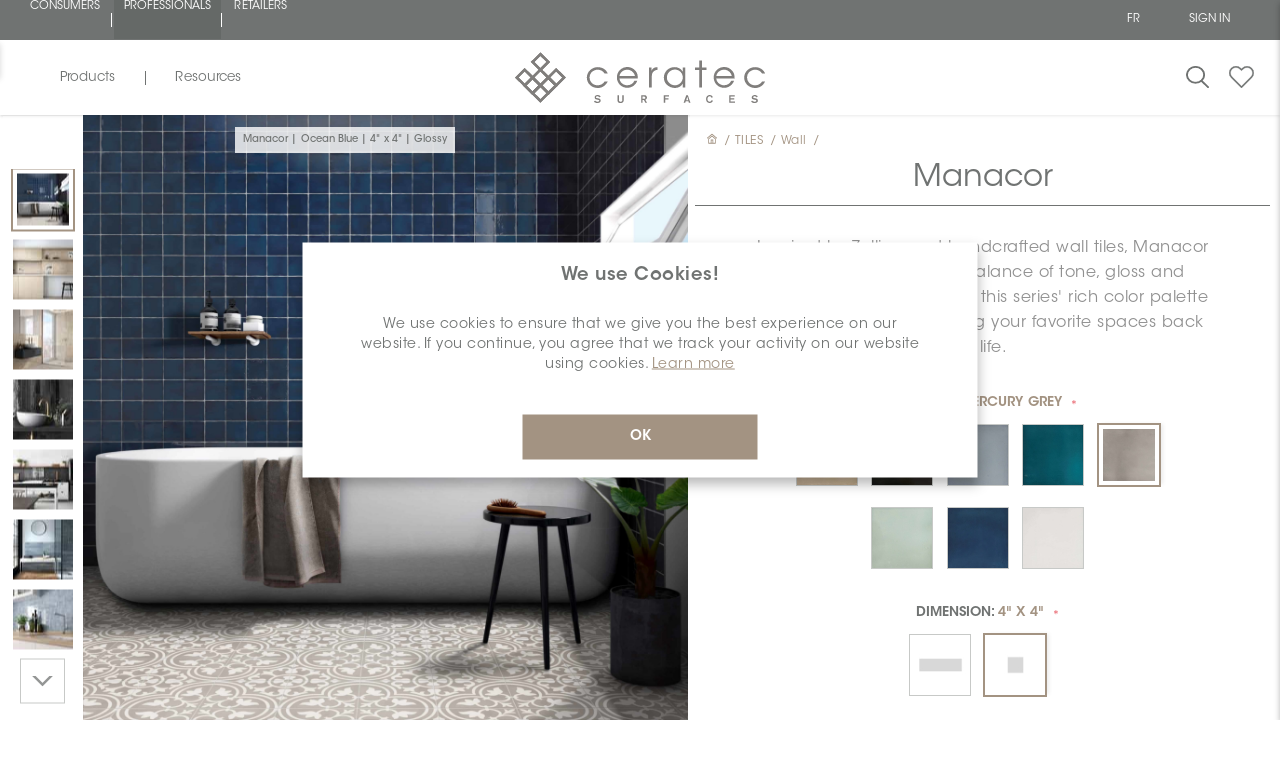

--- FILE ---
content_type: text/html; charset=utf-8
request_url: https://pro.ceratec.com/en/EQPMANA0404GLOSMEGR0
body_size: 112839
content:



    <!-- CSS Select2 -->
    
    <!-- jQuery + JS Select2 -->
    
    <!-- ✅ Moment.js core -->
    
    <!-- ✅ French locale (must match version) -->
    
    <!-- ✅ Your script AFTER moment is loaded -->
    
    
    <!-- Add the slick-theme.css if you want default styling -->
    
    <!-- Add the slick-theme.css if you want default styling -->
    
    
    
            
    
    
<!DOCTYPE html>
<html lang="en" dir="ltr" class="html-product-details-page">
<head>
    <title>Ceratec Surfaces. Manacor Mercury Grey - SKU EQPMANA0404GLOSMEGR0 | Ceratec Surfaces</title>
    <meta http-equiv="Content-type" content="text/html;charset=UTF-8" />
    <meta name="description" content="SKU EQPMANA0404GLOSMEGR0 from the Manacor series in Mercury Grey finish. A frost-proof, rectified porcelain tile for long-lasting performance." />
    <meta name="keywords" content="tiles montreal, tiles for bathroom, tiles for kitchen, tiles and sink, tiles and stone, tiles around fireplace, tiles and flooring, tiles adhesive, tiles around bathtub, tiles bathroom, tiles backsplash, tiles bathroom, wall tiles, balcony tiles, backyard tiles, canada tiles, ceramic tiles canada, online tiles, cement, tiles, cleaner tiles, design tiles, deck tiles, design for kitchen, 3d tiles, 3d wall tiles, tiles exterior, tiles edmonton, tiles quebec, tiles ottawa, tiles calgary, tiles dartmouth, tiles toronto, tiles winnipeg, tiles edges, finishing tiles for balcony, tiles for outdoor, patio, tiles for decks, tiles for sale, tiles for backsplash, tiles for kitchen, backsplash, tiles for bathrooms,  3d tiles for wall, 3d tiles for bathroom, 3d tiles for kitchen, 3d tiles stickers, 3d tiles price, 3d tiles for bedroom, 3d tiles for floor, 3d tiles and stone, 3d tiles bathroom, 3d tiles bedroom, 3d tiles black, 3d tiles bathroom design, 3d tiles catalogue, 3d tiles ceramic, 3d tiles design, 3d tiles design for bedroom, 3d tiles design for wall, 3d tiles design for floor,carrelage montr&#xE9;al, carrelage pour salle de bain, carrelage pour cuisine, carrelage et &#xE9;vier, carrelage et pierre, carrelage autour de chemin&#xE9;e, carrelage et rev&#xEA;tement de sol, carrelage adh&#xE9;sif, carrelage autour de baignoire, carrelage salle de bain, carrelage dosseret, carrelage salle de bain, carrelage mural, carrelage balcon, arri&#xE8;re-cour carreaux, carreaux canada, carreaux de c&#xE9;ramique canada, ceramic en ligne, ciment, ceramic, ceramic design, ceramic pour terrasse, design pour cuisine, tuiles 3d, tuiles muraux 3d, tuiles ext&#xE9;rieurs, tuiles edmonton, carreaux quebec, carreaux ottawa, carreaux calgary , carreaux dartmouth, carreaux toronto, carreaux winnipeg, carreaux bords, carreaux de finition pour balcon, carreaux pour ext&#xE9;rieur, patio, carreaux pour terrasses, carreaux &#xE0; vendre, carreaux pour dosseret, carreaux pour cuisine, dosseret, carreaux pour salles de bains, Carreaux 3d pour mur, carreaux 3d pour salle de bain, carreaux 3d pour cuisine, autocollants carreaux 3d, prix carreaux 3d, carreaux 3d pour chambre, carreaux 3d pour sol, carreaux 3d et pierre, carreaux 3d salle de bain, carreaux 3d chambre, carreaux 3d noir, Conception de salle de bains en carreaux 3D, catalogue de carreaux 3D, carreaux en c&#xE9;ramique 3D, conception de carreaux 3D, conception de carreaux 3D pour chambre, conception de carreaux 3D pour mur, conception de carreaux 3D pour le sol" />
    <meta name="generator" content="nopCommerce" />
    <meta name="google" content="notranslate">
    <meta name="viewport" content="width=device-width, initial-scale=1, maximum-scale=1" />
    <meta property="og:type" content="product" />
<meta property="og:title" content="Manacor" />
<meta property="og:metatitle" content="Manacor Mercury Grey - SKU EQPMANA0404GLOSMEGR0 | Ceratec Surfaces" />
<meta property="og:metadescription" content="SKU EQPMANA0404GLOSMEGR0 from the Manacor series in Mercury Grey finish. A frost-proof, rectified porcelain tile for long-lasting performance." />
<meta property="og:image" content="https://pro.ceratec.com/images/thumbs/0017804_RSS-1770-Manacor_2600.jpeg" />
<meta property="og:image:url" content="https://pro.ceratec.com/images/thumbs/0017804_RSS-1770-Manacor_2600.jpeg" />
<meta property="og:url" content="https://pro.ceratec.com/en/EQPMANA0404GLOSMEGR0" />
<meta property="og:site_name" content="Professional" />
<meta property="twitter:card" content="summary" />
<meta property="twitter:site" content="Professional" />
<meta property="twitter:title" content="Manacor" />
<meta property="twitter:description" content="SKU EQPMANA0404GLOSMEGR0 from the Manacor series in Mercury Grey finish. A frost-proof, rectified porcelain tile for long-lasting performance." />
<meta property="twitter:image" content="https://pro.ceratec.com/images/thumbs/0017804_RSS-1770-Manacor_2600.jpeg" />
<meta property="twitter:url" content="https://pro.ceratec.com/en/EQPMANA0404GLOSMEGR0" />

    

    <link rel="stylesheet" type="text/css" href="/css/fhpj1m7zi1fapqpmgq6_rg.styles.css?v=y5dI5XsR1DduC85GQVLKUb_jurM" /><link rel="stylesheet" type="text/css" href="https://maxcdn.bootstrapcdn.com/bootstrap/4.0.0/css/bootstrap.min.css" />
<link rel="stylesheet" type="text/css" href="https://cdnjs.cloudflare.com/ajax/libs/fancybox/3.5.7/jquery.fancybox.min.css" />
<link rel="stylesheet" type="text/css" href="https://cdn.jsdelivr.net/npm/select2@4.1.0-rc.0/dist/css/select2.min.css" />
<link rel="stylesheet" type="text/css" href="//cdn.jsdelivr.net/npm/slick-carousel@1.8.1/slick/slick.css" />
<link rel="stylesheet" type="text/css" href="//cdn.jsdelivr.net/npm/slick-carousel@1.8.1/slick/slick-theme.css" />


    <!-- Global site tag (gtag.js) - Google Analytics -->
<script async src="https://www.googletagmanager.com/gtag/js?id=UA-71156821-5"></script>
<script>
  window.dataLayer = window.dataLayer || [];
  function gtag(){dataLayer.push(arguments);}
  gtag('js', new Date());

  gtag('config', 'UA-71156821-5');
</script>

    <link rel="canonical" href="https://pro.ceratec.com/en/rss-1770-manacor" />

    
    
    <link rel="shortcut icon" href="/icons/icons_0/favicon.ico">

        <!-- Hotjar Tracking Code for https://ceratec.com/ -->
        
            <!-- Google Tag Manager GTM Professionnels -->
            

    
    <script type="text/javascript">

    // Assignation de la valeur booléenne en JavaScript
    var IsAuthenticated = false; // Convertir en minuscules

    // Afficher la valeur de la variable IsAuthenticated dans la console
    console.log('IsAuthenticated:', IsAuthenticated);

</script>



</head>

<body>
    
            <!-- Google Tag Manager (noscript) -->
            <noscript>
                <iframe src="https://www.googletagmanager.com/ns.html?id=GTM-WMCJJ2CF"
                height="0" width="0" style="display:none;visibility:hidden"></iframe>
            </noscript>


    <div class="custom-modal-overlayer inactive open-quick-view">
        <div class="overlay-content"></div>
    </div>

    <div class="loading-overlay"></div>
    







<div class="ajax-loading-block-window" style="display: none">
</div>
<div id="dialog-notifications-success" role="status" aria-live="polite" aria-atomic="true" title="Notification" style="display:none;">
</div>
<div id="dialog-notifications-error" role="alert" aria-live="assertive" aria-atomic="true" title="Error" style="display:none;">
</div>
<div id="dialog-notifications-warning" role="alert" aria-live="assertive" aria-atomic="true" title="Warning" style="display:none;">
</div>
<div id="bar-notification" class="bar-notification-container" role="status" aria-live="polite" aria-atomic="true" data-close="Close">
</div>



<!--[if lte IE 8]>
    <div style="clear:both;height:59px;text-align:center;position:relative;">
        <a href="http://www.microsoft.com/windows/internet-explorer/default.aspx" target="_blank">
            <img src="/Themes/Professional/Content/images/ie_warning.jpg" height="42" width="820" alt="You are using an outdated browser. For a faster, safer browsing experience, upgrade for free today." />
        </a>
    </div>
<![endif]-->

<div class="custom-modal add-Wishlist-modal" id="add-wishlist-popup">
</div>

<div id="QuickView" class="slideout-QuickView">
    <h3>Menu <a class="slideout-QuickView-toggle">X</a></h3>
</div>

<div class="master-wrapper-page ">
    
    


<!--Start of Tawk.to Script-->

<!--End of Tawk.to Script-->


<div class="custom-modal Wishlist-modal Wishlist-page-modal inactive " id="WishlistModal">
    <div class="modal-inner">
        <div class="fieldsetTitle">
            <div class="title">
                Projects
                <span class="btn-modal other close-modal-top">x</span>
            </div>
        </div>
        <div class="fieldsetTexte">
            <div class="texte">
                Save and organize your favorite products as you wish by signing up for a Ceratec Surfaces account.
                It's simple, fast and free!
                <svg xmlns="http://www.w3.org/2000/svg" width="25.351" height="22.32" viewBox="0 0 25.351 22.32">
                    <path id="Tracé_1551" data-name="Tracé 1551" d="M23.074,30.55a6.95,6.95,0,0,0-9.828.005l-.686.687-.7-.7a6.943,6.943,0,1,0-9.818,9.819l9.993,9.994a.713.713,0,0,0,1.011.005l10.015-9.978a6.964,6.964,0,0,0,.011-9.835Zm-1.022,8.818-9.509,9.473L3.055,39.352a5.509,5.509,0,1,1,7.79-7.791l1.2,1.2a.716.716,0,0,0,1.016,0l1.192-1.192a5.513,5.513,0,0,1,7.8,7.8Z" transform="translate(0.125 -28.376)" fill="#707372" stroke="#707372" stroke-width="0.25" />
                </svg>
            </div>
        </div>
        <div class="crete-wishlist-btn">
            <div class="d-block">
                <div class="Wishlist-register">
                    <div class="buttons">
                        <input type="button" id=""
                               class="button-filled-beige" value="Sign up"
                               onclick="location.href='/en/login?returnUrl=%2Fen%2FEQPMANA0404GLOSMEGR0'" />
                    </div>
                </div>
            </div>
        </div>
    </div>
</div>

<div id="JSheader" class="header">
    
    <div class="header-upper">
        <div class="overlayOffCanvas"></div>
        <div class="header-ceratec   proHeader">
            <div class="header-ceratec-left block-desktop">
                <ul>
                    <li>
                        <a href="https://Ceratec.com/en" rel="noopener" target="_self" class="" onclick="setLog('Description: Logs the click on the Consumer link in the top menu (TopMenu).', 'Page: TopMenu, Action: Click-ConsumerLink','Metric','ClickConsumerLink');">CONSUMERS</a>
                    </li>
                    <li>
                        <a href="https://pro.ceratec.com/en" rel="noopener" target="_self" class="pro" onclick="setLog('Description: Logs the click on the Professional link in the top menu (TopMenu).', 'Page: TopMenu, Action: Click-ProfessionalLink','Metric','ClickProfessionalLink');">PROFESSIONALS</a>
                    </li>
                    <li>
                        <a href="https://Shop.ceratec.com/en" rel="noopener" target="_self" class="" onclick="setLog('Description: Logs the click on the ShopStore link in the top menu (TopMenu).', 'Page: TopMenu, Action: Click-ShopStoreLink','Metric','HomePageClickShopStoreLink');">RETAILERS</a>
                    </li>
                </ul>
            </div>
            <div class="header-ceratec-left block-mobile">
                <div>
                    <select class="form-control   proHeader" onChange="window.location.href=this.value">
                            <option value="https://Ceratec.com/en" target="_blank">
                                CONSUMERS
                            </option>
                            <option value='https://pro.ceratec.com/en' class="consumer" selected>
                                PROFESSIONALS
                            </option>
                            <option value="https://Shop.ceratec.com/en" target="_blank">
                                RETAILERS
                            </option>
                    </select>
                </div>

            </div>
            <div class="header-ceratec-right ">
                <div class="header-ceratec-right-menu desktop">
                    

    <div>
            <ul class="m-0">
                        <li>
                            <a href="https://pro.ceratec.com/en/changelanguage/2?returnUrl=%2Fen%2FEQPMANA0404GLOSMEGR0" title="Francais">
                                <span class="language-selector">FR</span>
                            </a>
                        </li>
            </ul>
    </div>

                </div>
                <div class="header-ceratec-right-menu-account hintAccount ga-event-login" >
                    






    <li><a href="/en/login?returnUrl=%2Fen%2FEQPMANA0404GLOSMEGR0" class="ico-login">SIGN IN</a></li>







                </div>
            </div>
        </div>
        
    </div>

    <div class="header-lower">
        <div class="position-fixed">
            <div class="header-left">
                

<style type="text/css">
    :root {
        --store-color: #707372;
        --store-colorSelected: #656967;
    }
</style>

<div class="menu-bar">
    <button id="produits" class="toggle-menu" onclick="setLog('Description: Logs the click on the Products menu in the Menu section on the default page.', 'Section: Menu Action: Click-menuProduits','Metric','TopMenuClickMenuProduits');">Products</button>
    <button id="resources" class="toggle-menu" onclick="setLog('Description: Logs the click on the Resources menu in the Menu section on the default page.', 'Section: Menu Action: Click-menuResources','Metric','TopMenuClickMenuResources');">Resources</button>
</div>

<div class="menu-panel">
    <div class="menu-sections menu-section-featured">
        <div class="menu-title-featured">Featured </div>
            <a href="/search?viewmode=rss3dAssets&amp;specs=1398" title="Featured">
                <div class="menu-item-featured">
                    <div class="menu-title-item-featured">
                        <div class="menu-title-center">
                        </div>
                    </div>
                    <img src="https://photos.ceratec.com/cdn-cgi/image/width=600,height=600,quality=50/Photos/TopMenu/Professional_New-Feature_En.svg" alt="Image du menu ceratecMenuitem.featured.3dAsset">
                </div>
            </a>
    </div>
    <div class="menu-sections ">
        <div class="menu-buttons">
            <button class="menu-button" data-target="menu-produits-section" onclick="setLog('Description: Logs the click on the Products menu in the Menu-menuOpen section on the default page.', 'Section: Menu-menuOpen Action: Click-menuProduits','Metric','TopMenuClickMenuProduit');">Products</button>
            <button class="menu-button" data-target="menu-resources-section" onclick="setLog('Description: Logs the click on the Resources menu in the Menu-menuOpen section on the default page.', 'Section: Menu-menuOpen Action: Click-menuResources','Metric','TopMenuClickMenuResources2');">Resources</button>
        </div>
        <div class="menu-item-section">
            <div class="menu-produits-section default-section">

                <ul>
                        <li class="sub-menu-toggle" onclick="setLog('Description: Logs the click on the openCategory- element in the sub-menu-produits-toggle section on the default page.', 'Section: sub-menu-produits-toggle Action: Click-openCategory-' + 'TILES','Metric','TopMenuClickMenuProduitopenCategory');">

                            <span>TILES</span>
                                            <div class="sublist-toggle"></div>
                                            <div class="list-container">
                                                <div class="menu-all">
                                            <a class="image-text" onclick="setLog('Description: Logs the click on menu-all in the Menu-produits-Open section on the default page.', 'Section: Menu-produits-Open Action: Click-menu-all','Metric','TopMenuClickMenuProduitAll');" href="/en/tiles">View all</a>
                                                </div>
                                                <ul class="sublist sub-menu level-0">
                                                        <li class="sublist-li">
                                                    <a onclick="setLog('Description: Logs the click on sublist- in the Menu-produits-Open section on the default page.', 'Section: Menu-produits-Open Action: Click-sublist-' + 'Floor','Metric','TopMenuClickProduitsSublist');" );" href="/en/floor">
                                                                <div class="image-container">
                                                                    <img src="https://photos.ceratec.com/cdn-cgi/image/width=600,height=600,quality=50/Photos/TopMenu/Tile_Floor.jpg" alt="floor">
                                                                    <div class="image-text">
                                                                        Floor
                                                                    </div>
                                                                </div>
                                                            </a>
                                                        </li>
                                                        <li class="sublist-li">
                                                    <a onclick="setLog('Description: Logs the click on sublist- in the Menu-produits-Open section on the default page.', 'Section: Menu-produits-Open Action: Click-sublist-' + 'Wall','Metric','TopMenuClickProduitsSublist');" );" href="/en/wall">
                                                                <div class="image-container">
                                                                    <img src="https://photos.ceratec.com/cdn-cgi/image/width=600,height=600,quality=50/Photos/TopMenu/Tile_Wall.jpg" alt="wall">
                                                                    <div class="image-text">
                                                                        Wall
                                                                    </div>
                                                                </div>
                                                            </a>
                                                        </li>
                                                        <li class="sublist-li">
                                                    <a onclick="setLog('Description: Logs the click on sublist- in the Menu-produits-Open section on the default page.', 'Section: Menu-produits-Open Action: Click-sublist-' + 'Mosaics','Metric','TopMenuClickProduitsSublist');" );" href="/en/mosaics">
                                                                <div class="image-container">
                                                                    <img src="https://photos.ceratec.com/cdn-cgi/image/width=600,height=600,quality=50/Photos/TopMenu/Tile_Mosaics.jpg" alt="mosaics">
                                                                    <div class="image-text">
                                                                        Mosaics
                                                                    </div>
                                                                </div>
                                                            </a>
                                                        </li>
                                                        <li class="sublist-li">
                                                    <a onclick="setLog('Description: Logs the click on sublist- in the Menu-produits-Open section on the default page.', 'Section: Menu-produits-Open Action: Click-sublist-' + 'Extra Large','Metric','TopMenuClickProduitsSublist');" );" href="/en/xxl">
                                                                <div class="image-container">
                                                                    <img src="https://photos.ceratec.com/cdn-cgi/image/width=600,height=600,quality=50/Photos/TopMenu/Tile_XXL.jpg" alt="xxl">
                                                                    <div class="image-text">
                                                                        Extra Large
                                                                    </div>
                                                                </div>
                                                            </a>
                                                        </li>
                                                </ul>
                                            </div>
                        </li>
                        <li class="sub-menu-toggle" onclick="setLog('Description: Logs the click on the openCategory- element in the sub-menu-produits-toggle section on the default page.', 'Section: sub-menu-produits-toggle Action: Click-openCategory-' + 'VINYL','Metric','TopMenuClickMenuProduitopenCategory');">

                            <span>VINYL</span>
                                            <div class="sublist-toggle"></div>
                                            <div class="list-container">
                                                <div class="menu-all">
                                            <a class="image-text" onclick="setLog('Description: Logs the click on menu-all in the Menu-produits-Open section on the default page.', 'Section: Menu-produits-Open Action: Click-menu-all','Metric','TopMenuClickMenuProduitAll');" href="/en/vinyls">View all</a>
                                                </div>
                                                <ul class="sublist sub-menu level-1">
                                                        <li class="sublist-li">
                                                    <a onclick="setLog('Description: Logs the click on sublist- in the Menu-produits-Open section on the default page.', 'Section: Menu-produits-Open Action: Click-sublist-' + 'Plank (LVP)','Metric','TopMenuClickProduitsSublist');" );" href="/en/plank-lvp">
                                                                <div class="image-container">
                                                                    <img src="https://photos.ceratec.com/cdn-cgi/image/width=600,height=600,quality=50/Photos/TopMenu/Vinyl_LVP.jpg" alt="plank-lvp">
                                                                    <div class="image-text">
                                                                        Plank (LVP)
                                                                    </div>
                                                                </div>
                                                            </a>
                                                        </li>
                                                        <li class="sublist-li">
                                                    <a onclick="setLog('Description: Logs the click on sublist- in the Menu-produits-Open section on the default page.', 'Section: Menu-produits-Open Action: Click-sublist-' + 'Tile (LVT)','Metric','TopMenuClickProduitsSublist');" );" href="/en/tile-lvt">
                                                                <div class="image-container">
                                                                    <img src="https://photos.ceratec.com/cdn-cgi/image/width=600,height=600,quality=50/Photos/TopMenu/Vinyl_LVT.jpg" alt="tile-lvt">
                                                                    <div class="image-text">
                                                                        Tile (LVT)
                                                                    </div>
                                                                </div>
                                                            </a>
                                                        </li>
                                                        <li class="sublist-li">
                                                    <a onclick="setLog('Description: Logs the click on sublist- in the Menu-produits-Open section on the default page.', 'Section: Menu-produits-Open Action: Click-sublist-' + 'Roll','Metric','TopMenuClickProduitsSublist');" );" href="/en/roll">
                                                                <div class="image-container">
                                                                    <img src="https://photos.ceratec.com/cdn-cgi/image/width=600,height=600,quality=50/Photos/TopMenu/Vinyl_Roll.jpg" alt="roll">
                                                                    <div class="image-text">
                                                                        Roll
                                                                    </div>
                                                                </div>
                                                            </a>
                                                        </li>
                                                </ul>
                                            </div>
                        </li>
                        <li class="sub-menu-toggle" onclick="setLog('Description: Logs the click on the openCategory- element in the sub-menu-produits-toggle section on the default page.', 'Section: sub-menu-produits-toggle Action: Click-openCategory-' + 'INSTALLATION SYSTEMS','Metric','TopMenuClickMenuProduitopenCategory');">

                            <span>INSTALLATION SYSTEMS</span>
                                            <div class="sublist-toggle"></div>
                                            <div class="list-container">
                                                <div class="menu-all">
                                            <a class="image-text" onclick="setLog('Description: Logs the click on menu-all in the Menu-produits-Open section on the default page.', 'Section: Menu-produits-Open Action: Click-menu-all','Metric','TopMenuClickMenuProduitAll');" href="/en/installation-systems">View all</a>
                                                </div>
                                                <ul class="sublist sub-menu level-2">
                                                        <li class="sublist-li">
                                                    <a onclick="setLog('Description: Logs the click on sublist- in the Menu-produits-Open section on the default page.', 'Section: Menu-produits-Open Action: Click-sublist-' + 'Membranes and Floor Warmings','Metric','TopMenuClickProduitsSublist');" );" href="/en/membrane-and-heated-floors">
                                                                <div class="image-container">
                                                                    <img src="https://photos.ceratec.com/cdn-cgi/image/width=600,height=600,quality=50/Photos/TopMenu/IS_membrane-and-heated-floors.jpg" alt="membrane-and-heated-floors">
                                                                    <div class="image-text">
                                                                        Membranes and Floor Warmings
                                                                    </div>
                                                                </div>
                                                            </a>
                                                        </li>
                                                        <li class="sublist-li">
                                                    <a onclick="setLog('Description: Logs the click on sublist- in the Menu-produits-Open section on the default page.', 'Section: Menu-produits-Open Action: Click-sublist-' + 'Moldings and Profiles','Metric','TopMenuClickProduitsSublist');" );" href="/en/mouldings-and-profiles">
                                                                <div class="image-container">
                                                                    <img src="https://photos.ceratec.com/cdn-cgi/image/width=600,height=600,quality=50/Photos/TopMenu/IS_mouldings-and-profiles.jpg" alt="mouldings-and-profiles">
                                                                    <div class="image-text">
                                                                        Moldings and Profiles
                                                                    </div>
                                                                </div>
                                                            </a>
                                                        </li>
                                                        <li class="sublist-li">
                                                    <a onclick="setLog('Description: Logs the click on sublist- in the Menu-produits-Open section on the default page.', 'Section: Menu-produits-Open Action: Click-sublist-' + 'Tools and Accessories','Metric','TopMenuClickProduitsSublist');" );" href="/en/tools-and-accessories">
                                                                <div class="image-container">
                                                                    <img src="https://photos.ceratec.com/cdn-cgi/image/width=600,height=600,quality=50/Photos/TopMenu/IS_tools-and-accessories.jpg" alt="tools-and-accessories">
                                                                    <div class="image-text">
                                                                        Tools and Accessories
                                                                    </div>
                                                                </div>
                                                            </a>
                                                        </li>
                                                        <li class="sublist-li">
                                                    <a onclick="setLog('Description: Logs the click on sublist- in the Menu-produits-Open section on the default page.', 'Section: Menu-produits-Open Action: Click-sublist-' + 'Setting Materials','Metric','TopMenuClickProduitsSublist');" );" href="/en/setting-materials">
                                                                <div class="image-container">
                                                                    <img src="https://photos.ceratec.com/cdn-cgi/image/width=600,height=600,quality=50/Photos/TopMenu/IS_setting-materials.jpg" alt="setting-materials">
                                                                    <div class="image-text">
                                                                        Setting Materials
                                                                    </div>
                                                                </div>
                                                            </a>
                                                        </li>
                                                        <li class="sublist-li">
                                                    <a onclick="setLog('Description: Logs the click on sublist- in the Menu-produits-Open section on the default page.', 'Section: Menu-produits-Open Action: Click-sublist-' + 'Structural and Shower Systems','Metric','TopMenuClickProduitsSublist');" );" href="/en/shower-and-structural-systems">
                                                                <div class="image-container">
                                                                    <img src="https://photos.ceratec.com/cdn-cgi/image/width=600,height=600,quality=50/Photos/TopMenu/IS_shower-and-structural-systems.jpg" alt="shower-and-structural-systems">
                                                                    <div class="image-text">
                                                                        Structural and Shower Systems
                                                                    </div>
                                                                </div>
                                                            </a>
                                                        </li>
                                                </ul>
                                            </div>
                        </li>
                </ul>
            </div>

            <div class="menu-resources-section">
                <!-- Contenu de la section Resources -->
                <ul>
                        <li class="sub-menu-toggle noChevronRight-White">
                            <a onclick="setLog('Description: Logs the click on sublist- in the Menu-produits-Open section on the default page. Content of the Resources section.', 'Section: Menu-produits-Open Action: Click-sublist-' + 'CeratecMenuItem.Resources.blog','Metric','TopMenuClicksublist');" );" href="/en/blog">
                                <span>Blog</span>
                            </a>
                        </li>
                        <li class="sub-menu-toggle noChevronRight-White">
                            <a onclick="setLog('Description: Logs the click on sublist- in the Menu-produits-Open section on the default page. Content of the Resources section.', 'Section: Menu-produits-Open Action: Click-sublist-' + 'CeratecMenuItem.Resources.careers','Metric','TopMenuClicksublist');" );" href="/en/careers">
                                <span>Careers</span>
                            </a>
                        </li>
                        <li class="sub-menu-toggle noChevronRight-White">
                            <a onclick="setLog('Description: Logs the click on sublist- in the Menu-produits-Open section on the default page. Content of the Resources section.', 'Section: Menu-produits-Open Action: Click-sublist-' + 'CeratecMenuItem.Resources.reach-us','Metric','TopMenuClicksublist');" );" href="/en/reach-us">
                                <span>Reach Us</span>
                            </a>
                        </li>
                        <li class="sub-menu-toggle noChevronRight-White">
                            <a onclick="setLog('Description: Logs the click on sublist- in the Menu-produits-Open section on the default page. Content of the Resources section.', 'Section: Menu-produits-Open Action: Click-sublist-' + 'CeratecMenuItem.Resources.About','Metric','TopMenuClicksublist');" );" href="/en/about-ceratec">
                                <span>About</span>
                            </a>
                        </li>
                </ul>
            </div>
        </div>
    </div>
</div>


<div class="menu-title-mobile" id="nav-icon3">
    <div>
        <span></span>
        <span></span>
        <span></span>
        <span></span>
    </div>
</div>

<div class="menu-mobile">
    <div class="menu-buttons-mobile">
		<button class="menu-button-mobile" data-target="menu-produits-section-mobile">Products</button>
		<button class="menu-button-mobile" data-target="menu-resources-section-mobile">Resources</button>
    </div>

    <div class="menu-sections">
        <div class="menu-produits-section-mobile default-section">
            <ul class="menu-responsive">

                    <li class="sub-menu-toggle">

                        <span>TILES</span>
                                        <div class="sublist-toggle"></div>
                                        <div class="list-container">
                                            <div class="menu-all">
                                                <a class="image-text" href="/en/tiles">View all</a>
                                            </div>
                                            <ul class="sublist sub-menu level-0">
                                                    <li class="sublist-li">
                                                        <a class="image-text" href="/en/floor">Floor</a>
                                                    </li>
                                                    <li class="sublist-li">
                                                        <a class="image-text" href="/en/wall">Wall</a>
                                                    </li>
                                                    <li class="sublist-li">
                                                        <a class="image-text" href="/en/mosaics">Mosaics</a>
                                                    </li>
                                                    <li class="sublist-li">
                                                        <a class="image-text" href="/en/xxl">Extra Large</a>
                                                    </li>
                                            </ul>
                                        </div>
                    </li>
                    <li class="sub-menu-toggle">

                        <span>VINYL</span>
                                        <div class="sublist-toggle"></div>
                                        <div class="list-container">
                                            <div class="menu-all">
                                                <a class="image-text" href="/en/vinyls">View all</a>
                                            </div>
                                            <ul class="sublist sub-menu level-1">
                                                    <li class="sublist-li">
                                                        <a class="image-text" href="/en/plank-lvp">Plank (LVP)</a>
                                                    </li>
                                                    <li class="sublist-li">
                                                        <a class="image-text" href="/en/tile-lvt">Tile (LVT)</a>
                                                    </li>
                                                    <li class="sublist-li">
                                                        <a class="image-text" href="/en/roll">Roll</a>
                                                    </li>
                                            </ul>
                                        </div>
                    </li>
                    <li class="sub-menu-toggle">

                        <span>INSTALLATION SYSTEMS</span>
                                        <div class="sublist-toggle"></div>
                                        <div class="list-container">
                                            <div class="menu-all">
                                                <a class="image-text" href="/en/installation-systems">View all</a>
                                            </div>
                                            <ul class="sublist sub-menu level-2">
                                                    <li class="sublist-li">
                                                        <a class="image-text" href="/en/membrane-and-heated-floors">Membranes and Floor Warmings</a>
                                                    </li>
                                                    <li class="sublist-li">
                                                        <a class="image-text" href="/en/mouldings-and-profiles">Moldings and Profiles</a>
                                                    </li>
                                                    <li class="sublist-li">
                                                        <a class="image-text" href="/en/tools-and-accessories">Tools and Accessories</a>
                                                    </li>
                                                    <li class="sublist-li">
                                                        <a class="image-text" href="/en/setting-materials">Setting Materials</a>
                                                    </li>
                                                    <li class="sublist-li">
                                                        <a class="image-text" href="/en/shower-and-structural-systems">Structural and Shower Systems</a>
                                                    </li>
                                            </ul>
                                        </div>
                    </li>
            </ul>
        </div>
        <div class="menu-resources-section-mobile">
            <!-- Contenu de la section Resources -->
            <ul>
                    <li class="sub-menu-toggle noChevronRight-White">
                        <a href="/en/blog">
                            <span>Blog</span>
                        </a>
                    </li>
                    <li class="sub-menu-toggle noChevronRight-White">
                        <a href="/en/careers">
                            <span>Careers</span>
                        </a>
                    </li>
                    <li class="sub-menu-toggle noChevronRight-White">
                        <a href="/en/reach-us">
                            <span>Reach Us</span>
                        </a>
                    </li>
                    <li class="sub-menu-toggle noChevronRight-White">
                        <a href="/en/about-ceratec">
                            <span>About</span>
                        </a>
                    </li>
            </ul>
        </div>
    </div>
    <div class="menu-section-featured">
        <div class="menu-title-featured">Featured </div>
            <a href="/search?viewmode=rss3dAssets&amp;specs=1398" title="Featured">
                <div class="menu-item-featured">
                    <div class="menu-title-item-featured">
                        <div class="menu-title-center">
                        </div>
                    </div>
                    <img src="https://photos.ceratec.com/cdn-cgi/image/width=600,height=600,quality=50/Photos/TopMenu/Professional_New-Feature_En.svg" alt="Image du menu">
                </div>
            </a>
    </div>
    <div class="bottomLinks">
        <div class="blockLinks">
            <div class="blockLink d-flex row">  

    <div>
            <ul class="m-0">
                        <li>
                            <a href="https://pro.ceratec.com/en/changelanguage/2?returnUrl=%2Fen%2FEQPMANA0404GLOSMEGR0" title="Francais">
                                <span class="language-selector">FR</span>
                            </a>
                        </li>
            </ul>
    </div>
</div>
            <div class="blockLink d-flex row">
                <span>
                </span>
            </div>

        </div>
    </div>
</div>








            </div>
            <div class="header-center">
                <a class="logo" href="/">

    <img title="" alt="Professional" src="/Themes/_Sass/Content/img/Ceratec_Logo.svg">
</a>

            </div>
            <div class="header-right">
                <div class="search-wrap">
                    <span title="Search">
                        <svg xmlns="http://www.w3.org/2000/svg" width="22.529" height="22.529" viewBox="0 0 22.529 22.529">
                            <path id="search" d="M22.394,20.841,16.122,14.56a8.353,8.353,0,0,0,2.591-6.024A8.715,8.715,0,0,0,9.848,0,8.715,8.715,0,0,0,.983,8.536a8.715,8.715,0,0,0,8.865,8.536,9.032,9.032,0,0,0,5.65-1.964l6.288,6.3a.434.434,0,0,0,.6.011A.4.4,0,0,0,22.394,20.841ZM9.848,16.259A7.885,7.885,0,0,1,1.827,8.536,7.885,7.885,0,0,1,9.848.813a7.885,7.885,0,0,1,8.021,7.723A7.885,7.885,0,0,1,9.848,16.259Z" transform="translate(-0.483 0.5)" fill="#707372" stroke="#707372" stroke-width="1" />
                        </svg>
                    </span>
                </div>
                <div class="search-box store-search-box">
                    




<style>


</style>

<form method="get" id="small-search-box-form" action="/en/search">
        <div class="SearchBoxContaineur">
            <div class="wrap">
                <div id="hintNowrapInput" class="nowrap-input">
                    <div class="vl"></div>
                    <input type="search" class="search-box-text" id="small-searchterms" autocomplete="off" name="q" placeholder="Search" aria-label="Search store" />

                    <div class="buttons">
                        <input type="submit" id="small-searchterms-submitButton" class="button-filled search-button " value="" placeholder="Search" aria-label="Search" />


                            <a href="/search?viewmode=chips&q=&advs=false&cid=0&therm=OnTheGo" id="searchLink" class="button-filled search-button-list ga-event-on-the-go" title="On The Go"
                               onclick="setLog('Description: Logs the click on the OntheGo element in the SearchBox view on the default page.', 'Page: SearchBox, Vue: OntheGo, Action: Click-onthego)','Metric','SearchBoxClickOnthego');">
                                On The Go
                            </a>

                        

                    </div>
                    <div class="close-btn" ></div>
                </div>
            </div>
        </div>
            
            
</form>








                </div>
                        <div class="wishlist" title="Projects">
                            <div class="buttons">
                                <input type="button" class=" ico-wishlist" value="" id="btnWishlist" />
                            </div>
                        </div>
                        
                <div class="header-right-mobile">
                    

<style type="text/css">
    :root {
        --store-color: #707372;
        --store-colorSelected: #656967;
    }
</style>

<div class="menu-bar">
    <button id="produits" class="toggle-menu" onclick="setLog('Description: Logs the click on the Products menu in the Menu section on the default page.', 'Section: Menu Action: Click-menuProduits','Metric','TopMenuClickMenuProduits');">Products</button>
    <button id="resources" class="toggle-menu" onclick="setLog('Description: Logs the click on the Resources menu in the Menu section on the default page.', 'Section: Menu Action: Click-menuResources','Metric','TopMenuClickMenuResources');">Resources</button>
</div>

<div class="menu-panel">
    <div class="menu-sections menu-section-featured">
        <div class="menu-title-featured">Featured </div>
            <a href="/search?viewmode=rss3dAssets&amp;specs=1398" title="Featured">
                <div class="menu-item-featured">
                    <div class="menu-title-item-featured">
                        <div class="menu-title-center">
                        </div>
                    </div>
                    <img src="https://photos.ceratec.com/cdn-cgi/image/width=600,height=600,quality=50/Photos/TopMenu/Professional_New-Feature_En.svg" alt="Image du menu ceratecMenuitem.featured.3dAsset">
                </div>
            </a>
    </div>
    <div class="menu-sections ">
        <div class="menu-buttons">
            <button class="menu-button" data-target="menu-produits-section" onclick="setLog('Description: Logs the click on the Products menu in the Menu-menuOpen section on the default page.', 'Section: Menu-menuOpen Action: Click-menuProduits','Metric','TopMenuClickMenuProduit');">Products</button>
            <button class="menu-button" data-target="menu-resources-section" onclick="setLog('Description: Logs the click on the Resources menu in the Menu-menuOpen section on the default page.', 'Section: Menu-menuOpen Action: Click-menuResources','Metric','TopMenuClickMenuResources2');">Resources</button>
        </div>
        <div class="menu-item-section">
            <div class="menu-produits-section default-section">

                <ul>
                        <li class="sub-menu-toggle" onclick="setLog('Description: Logs the click on the openCategory- element in the sub-menu-produits-toggle section on the default page.', 'Section: sub-menu-produits-toggle Action: Click-openCategory-' + 'TILES','Metric','TopMenuClickMenuProduitopenCategory');">

                            <span>TILES</span>
                                            <div class="sublist-toggle"></div>
                                            <div class="list-container">
                                                <div class="menu-all">
                                            <a class="image-text" onclick="setLog('Description: Logs the click on menu-all in the Menu-produits-Open section on the default page.', 'Section: Menu-produits-Open Action: Click-menu-all','Metric','TopMenuClickMenuProduitAll');" href="/en/tiles">View all</a>
                                                </div>
                                                <ul class="sublist sub-menu level-0">
                                                        <li class="sublist-li">
                                                    <a onclick="setLog('Description: Logs the click on sublist- in the Menu-produits-Open section on the default page.', 'Section: Menu-produits-Open Action: Click-sublist-' + 'Floor','Metric','TopMenuClickProduitsSublist');" );" href="/en/floor">
                                                                <div class="image-container">
                                                                    <img src="https://photos.ceratec.com/cdn-cgi/image/width=600,height=600,quality=50/Photos/TopMenu/Tile_Floor.jpg" alt="floor">
                                                                    <div class="image-text">
                                                                        Floor
                                                                    </div>
                                                                </div>
                                                            </a>
                                                        </li>
                                                        <li class="sublist-li">
                                                    <a onclick="setLog('Description: Logs the click on sublist- in the Menu-produits-Open section on the default page.', 'Section: Menu-produits-Open Action: Click-sublist-' + 'Wall','Metric','TopMenuClickProduitsSublist');" );" href="/en/wall">
                                                                <div class="image-container">
                                                                    <img src="https://photos.ceratec.com/cdn-cgi/image/width=600,height=600,quality=50/Photos/TopMenu/Tile_Wall.jpg" alt="wall">
                                                                    <div class="image-text">
                                                                        Wall
                                                                    </div>
                                                                </div>
                                                            </a>
                                                        </li>
                                                        <li class="sublist-li">
                                                    <a onclick="setLog('Description: Logs the click on sublist- in the Menu-produits-Open section on the default page.', 'Section: Menu-produits-Open Action: Click-sublist-' + 'Mosaics','Metric','TopMenuClickProduitsSublist');" );" href="/en/mosaics">
                                                                <div class="image-container">
                                                                    <img src="https://photos.ceratec.com/cdn-cgi/image/width=600,height=600,quality=50/Photos/TopMenu/Tile_Mosaics.jpg" alt="mosaics">
                                                                    <div class="image-text">
                                                                        Mosaics
                                                                    </div>
                                                                </div>
                                                            </a>
                                                        </li>
                                                        <li class="sublist-li">
                                                    <a onclick="setLog('Description: Logs the click on sublist- in the Menu-produits-Open section on the default page.', 'Section: Menu-produits-Open Action: Click-sublist-' + 'Extra Large','Metric','TopMenuClickProduitsSublist');" );" href="/en/xxl">
                                                                <div class="image-container">
                                                                    <img src="https://photos.ceratec.com/cdn-cgi/image/width=600,height=600,quality=50/Photos/TopMenu/Tile_XXL.jpg" alt="xxl">
                                                                    <div class="image-text">
                                                                        Extra Large
                                                                    </div>
                                                                </div>
                                                            </a>
                                                        </li>
                                                </ul>
                                            </div>
                        </li>
                        <li class="sub-menu-toggle" onclick="setLog('Description: Logs the click on the openCategory- element in the sub-menu-produits-toggle section on the default page.', 'Section: sub-menu-produits-toggle Action: Click-openCategory-' + 'VINYL','Metric','TopMenuClickMenuProduitopenCategory');">

                            <span>VINYL</span>
                                            <div class="sublist-toggle"></div>
                                            <div class="list-container">
                                                <div class="menu-all">
                                            <a class="image-text" onclick="setLog('Description: Logs the click on menu-all in the Menu-produits-Open section on the default page.', 'Section: Menu-produits-Open Action: Click-menu-all','Metric','TopMenuClickMenuProduitAll');" href="/en/vinyls">View all</a>
                                                </div>
                                                <ul class="sublist sub-menu level-1">
                                                        <li class="sublist-li">
                                                    <a onclick="setLog('Description: Logs the click on sublist- in the Menu-produits-Open section on the default page.', 'Section: Menu-produits-Open Action: Click-sublist-' + 'Plank (LVP)','Metric','TopMenuClickProduitsSublist');" );" href="/en/plank-lvp">
                                                                <div class="image-container">
                                                                    <img src="https://photos.ceratec.com/cdn-cgi/image/width=600,height=600,quality=50/Photos/TopMenu/Vinyl_LVP.jpg" alt="plank-lvp">
                                                                    <div class="image-text">
                                                                        Plank (LVP)
                                                                    </div>
                                                                </div>
                                                            </a>
                                                        </li>
                                                        <li class="sublist-li">
                                                    <a onclick="setLog('Description: Logs the click on sublist- in the Menu-produits-Open section on the default page.', 'Section: Menu-produits-Open Action: Click-sublist-' + 'Tile (LVT)','Metric','TopMenuClickProduitsSublist');" );" href="/en/tile-lvt">
                                                                <div class="image-container">
                                                                    <img src="https://photos.ceratec.com/cdn-cgi/image/width=600,height=600,quality=50/Photos/TopMenu/Vinyl_LVT.jpg" alt="tile-lvt">
                                                                    <div class="image-text">
                                                                        Tile (LVT)
                                                                    </div>
                                                                </div>
                                                            </a>
                                                        </li>
                                                        <li class="sublist-li">
                                                    <a onclick="setLog('Description: Logs the click on sublist- in the Menu-produits-Open section on the default page.', 'Section: Menu-produits-Open Action: Click-sublist-' + 'Roll','Metric','TopMenuClickProduitsSublist');" );" href="/en/roll">
                                                                <div class="image-container">
                                                                    <img src="https://photos.ceratec.com/cdn-cgi/image/width=600,height=600,quality=50/Photos/TopMenu/Vinyl_Roll.jpg" alt="roll">
                                                                    <div class="image-text">
                                                                        Roll
                                                                    </div>
                                                                </div>
                                                            </a>
                                                        </li>
                                                </ul>
                                            </div>
                        </li>
                        <li class="sub-menu-toggle" onclick="setLog('Description: Logs the click on the openCategory- element in the sub-menu-produits-toggle section on the default page.', 'Section: sub-menu-produits-toggle Action: Click-openCategory-' + 'INSTALLATION SYSTEMS','Metric','TopMenuClickMenuProduitopenCategory');">

                            <span>INSTALLATION SYSTEMS</span>
                                            <div class="sublist-toggle"></div>
                                            <div class="list-container">
                                                <div class="menu-all">
                                            <a class="image-text" onclick="setLog('Description: Logs the click on menu-all in the Menu-produits-Open section on the default page.', 'Section: Menu-produits-Open Action: Click-menu-all','Metric','TopMenuClickMenuProduitAll');" href="/en/installation-systems">View all</a>
                                                </div>
                                                <ul class="sublist sub-menu level-2">
                                                        <li class="sublist-li">
                                                    <a onclick="setLog('Description: Logs the click on sublist- in the Menu-produits-Open section on the default page.', 'Section: Menu-produits-Open Action: Click-sublist-' + 'Membranes and Floor Warmings','Metric','TopMenuClickProduitsSublist');" );" href="/en/membrane-and-heated-floors">
                                                                <div class="image-container">
                                                                    <img src="https://photos.ceratec.com/cdn-cgi/image/width=600,height=600,quality=50/Photos/TopMenu/IS_membrane-and-heated-floors.jpg" alt="membrane-and-heated-floors">
                                                                    <div class="image-text">
                                                                        Membranes and Floor Warmings
                                                                    </div>
                                                                </div>
                                                            </a>
                                                        </li>
                                                        <li class="sublist-li">
                                                    <a onclick="setLog('Description: Logs the click on sublist- in the Menu-produits-Open section on the default page.', 'Section: Menu-produits-Open Action: Click-sublist-' + 'Moldings and Profiles','Metric','TopMenuClickProduitsSublist');" );" href="/en/mouldings-and-profiles">
                                                                <div class="image-container">
                                                                    <img src="https://photos.ceratec.com/cdn-cgi/image/width=600,height=600,quality=50/Photos/TopMenu/IS_mouldings-and-profiles.jpg" alt="mouldings-and-profiles">
                                                                    <div class="image-text">
                                                                        Moldings and Profiles
                                                                    </div>
                                                                </div>
                                                            </a>
                                                        </li>
                                                        <li class="sublist-li">
                                                    <a onclick="setLog('Description: Logs the click on sublist- in the Menu-produits-Open section on the default page.', 'Section: Menu-produits-Open Action: Click-sublist-' + 'Tools and Accessories','Metric','TopMenuClickProduitsSublist');" );" href="/en/tools-and-accessories">
                                                                <div class="image-container">
                                                                    <img src="https://photos.ceratec.com/cdn-cgi/image/width=600,height=600,quality=50/Photos/TopMenu/IS_tools-and-accessories.jpg" alt="tools-and-accessories">
                                                                    <div class="image-text">
                                                                        Tools and Accessories
                                                                    </div>
                                                                </div>
                                                            </a>
                                                        </li>
                                                        <li class="sublist-li">
                                                    <a onclick="setLog('Description: Logs the click on sublist- in the Menu-produits-Open section on the default page.', 'Section: Menu-produits-Open Action: Click-sublist-' + 'Setting Materials','Metric','TopMenuClickProduitsSublist');" );" href="/en/setting-materials">
                                                                <div class="image-container">
                                                                    <img src="https://photos.ceratec.com/cdn-cgi/image/width=600,height=600,quality=50/Photos/TopMenu/IS_setting-materials.jpg" alt="setting-materials">
                                                                    <div class="image-text">
                                                                        Setting Materials
                                                                    </div>
                                                                </div>
                                                            </a>
                                                        </li>
                                                        <li class="sublist-li">
                                                    <a onclick="setLog('Description: Logs the click on sublist- in the Menu-produits-Open section on the default page.', 'Section: Menu-produits-Open Action: Click-sublist-' + 'Structural and Shower Systems','Metric','TopMenuClickProduitsSublist');" );" href="/en/shower-and-structural-systems">
                                                                <div class="image-container">
                                                                    <img src="https://photos.ceratec.com/cdn-cgi/image/width=600,height=600,quality=50/Photos/TopMenu/IS_shower-and-structural-systems.jpg" alt="shower-and-structural-systems">
                                                                    <div class="image-text">
                                                                        Structural and Shower Systems
                                                                    </div>
                                                                </div>
                                                            </a>
                                                        </li>
                                                </ul>
                                            </div>
                        </li>
                </ul>
            </div>

            <div class="menu-resources-section">
                <!-- Contenu de la section Resources -->
                <ul>
                        <li class="sub-menu-toggle noChevronRight-White">
                            <a onclick="setLog('Description: Logs the click on sublist- in the Menu-produits-Open section on the default page. Content of the Resources section.', 'Section: Menu-produits-Open Action: Click-sublist-' + 'CeratecMenuItem.Resources.blog','Metric','TopMenuClicksublist');" );" href="/en/blog">
                                <span>Blog</span>
                            </a>
                        </li>
                        <li class="sub-menu-toggle noChevronRight-White">
                            <a onclick="setLog('Description: Logs the click on sublist- in the Menu-produits-Open section on the default page. Content of the Resources section.', 'Section: Menu-produits-Open Action: Click-sublist-' + 'CeratecMenuItem.Resources.careers','Metric','TopMenuClicksublist');" );" href="/en/careers">
                                <span>Careers</span>
                            </a>
                        </li>
                        <li class="sub-menu-toggle noChevronRight-White">
                            <a onclick="setLog('Description: Logs the click on sublist- in the Menu-produits-Open section on the default page. Content of the Resources section.', 'Section: Menu-produits-Open Action: Click-sublist-' + 'CeratecMenuItem.Resources.reach-us','Metric','TopMenuClicksublist');" );" href="/en/reach-us">
                                <span>Reach Us</span>
                            </a>
                        </li>
                        <li class="sub-menu-toggle noChevronRight-White">
                            <a onclick="setLog('Description: Logs the click on sublist- in the Menu-produits-Open section on the default page. Content of the Resources section.', 'Section: Menu-produits-Open Action: Click-sublist-' + 'CeratecMenuItem.Resources.About','Metric','TopMenuClicksublist');" );" href="/en/about-ceratec">
                                <span>About</span>
                            </a>
                        </li>
                </ul>
            </div>
        </div>
    </div>
</div>


<div class="menu-title-mobile" id="nav-icon3">
    <div>
        <span></span>
        <span></span>
        <span></span>
        <span></span>
    </div>
</div>

<div class="menu-mobile">
    <div class="menu-buttons-mobile">
		<button class="menu-button-mobile" data-target="menu-produits-section-mobile">Products</button>
		<button class="menu-button-mobile" data-target="menu-resources-section-mobile">Resources</button>
    </div>

    <div class="menu-sections">
        <div class="menu-produits-section-mobile default-section">
            <ul class="menu-responsive">

                    <li class="sub-menu-toggle">

                        <span>TILES</span>
                                        <div class="sublist-toggle"></div>
                                        <div class="list-container">
                                            <div class="menu-all">
                                                <a class="image-text" href="/en/tiles">View all</a>
                                            </div>
                                            <ul class="sublist sub-menu level-0">
                                                    <li class="sublist-li">
                                                        <a class="image-text" href="/en/floor">Floor</a>
                                                    </li>
                                                    <li class="sublist-li">
                                                        <a class="image-text" href="/en/wall">Wall</a>
                                                    </li>
                                                    <li class="sublist-li">
                                                        <a class="image-text" href="/en/mosaics">Mosaics</a>
                                                    </li>
                                                    <li class="sublist-li">
                                                        <a class="image-text" href="/en/xxl">Extra Large</a>
                                                    </li>
                                            </ul>
                                        </div>
                    </li>
                    <li class="sub-menu-toggle">

                        <span>VINYL</span>
                                        <div class="sublist-toggle"></div>
                                        <div class="list-container">
                                            <div class="menu-all">
                                                <a class="image-text" href="/en/vinyls">View all</a>
                                            </div>
                                            <ul class="sublist sub-menu level-1">
                                                    <li class="sublist-li">
                                                        <a class="image-text" href="/en/plank-lvp">Plank (LVP)</a>
                                                    </li>
                                                    <li class="sublist-li">
                                                        <a class="image-text" href="/en/tile-lvt">Tile (LVT)</a>
                                                    </li>
                                                    <li class="sublist-li">
                                                        <a class="image-text" href="/en/roll">Roll</a>
                                                    </li>
                                            </ul>
                                        </div>
                    </li>
                    <li class="sub-menu-toggle">

                        <span>INSTALLATION SYSTEMS</span>
                                        <div class="sublist-toggle"></div>
                                        <div class="list-container">
                                            <div class="menu-all">
                                                <a class="image-text" href="/en/installation-systems">View all</a>
                                            </div>
                                            <ul class="sublist sub-menu level-2">
                                                    <li class="sublist-li">
                                                        <a class="image-text" href="/en/membrane-and-heated-floors">Membranes and Floor Warmings</a>
                                                    </li>
                                                    <li class="sublist-li">
                                                        <a class="image-text" href="/en/mouldings-and-profiles">Moldings and Profiles</a>
                                                    </li>
                                                    <li class="sublist-li">
                                                        <a class="image-text" href="/en/tools-and-accessories">Tools and Accessories</a>
                                                    </li>
                                                    <li class="sublist-li">
                                                        <a class="image-text" href="/en/setting-materials">Setting Materials</a>
                                                    </li>
                                                    <li class="sublist-li">
                                                        <a class="image-text" href="/en/shower-and-structural-systems">Structural and Shower Systems</a>
                                                    </li>
                                            </ul>
                                        </div>
                    </li>
            </ul>
        </div>
        <div class="menu-resources-section-mobile">
            <!-- Contenu de la section Resources -->
            <ul>
                    <li class="sub-menu-toggle noChevronRight-White">
                        <a href="/en/blog">
                            <span>Blog</span>
                        </a>
                    </li>
                    <li class="sub-menu-toggle noChevronRight-White">
                        <a href="/en/careers">
                            <span>Careers</span>
                        </a>
                    </li>
                    <li class="sub-menu-toggle noChevronRight-White">
                        <a href="/en/reach-us">
                            <span>Reach Us</span>
                        </a>
                    </li>
                    <li class="sub-menu-toggle noChevronRight-White">
                        <a href="/en/about-ceratec">
                            <span>About</span>
                        </a>
                    </li>
            </ul>
        </div>
    </div>
    <div class="menu-section-featured">
        <div class="menu-title-featured">Featured </div>
            <a href="/search?viewmode=rss3dAssets&amp;specs=1398" title="Featured">
                <div class="menu-item-featured">
                    <div class="menu-title-item-featured">
                        <div class="menu-title-center">
                        </div>
                    </div>
                    <img src="https://photos.ceratec.com/cdn-cgi/image/width=600,height=600,quality=50/Photos/TopMenu/Professional_New-Feature_En.svg" alt="Image du menu">
                </div>
            </a>
    </div>
    <div class="bottomLinks">
        <div class="blockLinks">
            <div class="blockLink d-flex row">  

    <div>
            <ul class="m-0">
                        <li>
                            <a href="https://pro.ceratec.com/en/changelanguage/2?returnUrl=%2Fen%2FEQPMANA0404GLOSMEGR0" title="Francais">
                                <span class="language-selector">FR</span>
                            </a>
                        </li>
            </ul>
    </div>
</div>
            <div class="blockLink d-flex row">
                <span>
                </span>
            </div>

        </div>
    </div>
</div>








                </div>
            </div>
        </div>
    </div>
</div>



    
    <div class="removepopup-wrapper">
        <a href="#cartitem-removepopup" class="open-popup-sc d-none">Show inline popup</a>
        <div id="cartitem-removepopup" class="white-popup mfp-hide d-none">
            <div class="lighboxcontainer">
                <div class="lighboxheadercontainer">Remove item</div>
                <div class="lighboxbodycontainer">
                    <span class="">Do you want to remove</span>
                    <span id="deleteItemDesc" class="items"></span>

                    <span class="items">from your order?</span>
                </div>
                <div class="flex-container">
                    <div class="SectionButton">
                        <a href="javascript:void(0)" id="delete-item" class="yesButton button-1">Yes, remove item</a>
                        <a href="javascript:void(0)" class="cancelpopup">No, keep item</a>
                    </div>
                </div>
            </div>
        </div>
    </div>

    
<input name="__RequestVerificationToken" type="hidden" value="CfDJ8HkLXXGZW3BNuIEH0nIAmAZA5HMRiDpClXz6EakVyKWWfXvcNLLigUNH1AuMZXN9Z7SGh0utTKZWw9Av-4i7y2Ll6Qi5v60PtPeFAdPFtm80O7MGPUxXCjTFibFj9bDfCQ07Q5KoSKEStq091ZvZKDU" />

<div id="eu-cookie-bar-notification"  class="eu-cookie-bar-notification active">
    <div class="title">
        We use Cookies!
        <div class="content">
            <div class="text">We use cookies to ensure that we give you the best experience on our website. If you continue, you agree that we track your activity on our website using cookies.
                <a class="learn-more" href="/en/privacy-policy">Learn more</a>
            </div>
            <div class="buttons-more">
                <button type="button" class="ok-button button-1" id="eu-cookie-ok">OK</button>
            
            </div>
        </div>
    </div>
</div>

    <div class="master-wrapper-content  d-block">
        <div class="">

            
            <div class="master-column-wrapper m-0">
                


<div class="center-1">
    
    





    
    
    



<!--product breadcrumb-->






<div id="dataProductId" class="PageDetails"
     data-productPriceChangesUrl="/en/ShoppingCart/PriceChange"
     data-dataProductId="15877" />


<div class="page product-details-page">
    <div class="page-body">
        

        <form method="post" id="product-details-form" action="/en/RSS-1770-Manacor">
            <div data-productid="15910">
                <div class="breadcrumb breadcrumbMobile">
                    <ul itemscope itemtype="http://schema.org/BreadcrumbList">
                        <li>
                            <a href="/" title="Home">
                                <svg xmlns="http://www.w3.org/2000/svg" width="12.008" height="11.629" viewBox="0 0 12.008 10">
                                    <g id="home-svgrepo-com_2_" data-name="home-svgrepo-com (2)" transform="translate(0 -2.79)">
                                        <path id="Tracé_3665" data-name="Tracé 3665" d="M29.858,38.268l-4.074-3.361a.51.51,0,0,0-.649,0l-4.074,3.361a.51.51,0,0,0-.186.394v5.071a.51.51,0,0,0,.51.51h8.148a.51.51,0,0,0,.51-.51V38.662A.509.509,0,0,0,29.858,38.268ZM26,43.222H24.92V40.4H26v2.825Zm3.024,0h-2V39.888a.51.51,0,0,0-.51-.51h-2.1a.51.51,0,0,0-.51.51v3.335h-2V38.9l3.564-2.94,3.564,2.94Z" transform="translate(-19.455 -29.824)" fill="#a39382" />
                                        <path id="Tracé_3666" data-name="Tracé 3666" d="M11.817,7.421C10.681,6.51,9.609,5.64,8.446,4.682,8.1,4.37,7.733,4.074,7.38,3.788s-.7-.57-1.034-.867a.51.51,0,0,0-.683,0c-.33.3-.688.587-1.034.867s-.719.582-1.066.894C2.4,5.64,1.328,6.51.191,7.421a.51.51,0,1,0,.638.8C1.972,7.3,3.05,6.426,4.22,5.463l.017-.015c.33-.3.688-.587,1.034-.867.242-.2.49-.4.733-.6.244.207.491.408.733.6.346.28.7.57,1.034.867l.017.015c1.17.964,2.248,1.839,3.391,2.754a.51.51,0,0,0,.638-.8Z" transform="translate(0)" fill="#a39382" />
                                    </g>
                                </svg>
                            </a>
                            <span>/</span>
                        </li>
                            <li itemprop="itemListElement" itemscope itemtype="http://schema.org/ListItem">
                                    <a href="/en/tiles" title="TILES" itemprop="item">
                                        <span itemprop="name">TILES</span>
                                    </a>
                                    <span>/</span>

                                <meta itemprop="position" content="1" />
                            </li>
                            <li itemprop="itemListElement" itemscope itemtype="http://schema.org/ListItem">
                                    <a href="/en/wall" title="Wall" itemprop="item">
                                        <span itemprop="name">Wall</span>
                                    </a>
                                    <span>/</span>

                                <meta itemprop="position" content="2" />
                            </li>
                    </ul>
                </div>
                <div class="product-essential" id="pageContainer">

                    <div id="JSFlex1" class="flex-item flex1 p-0">
                        <!--product Modile-->
                        <div id="infoModile" class="">
                            <div class="product-name w-100">
                                <span itemprop="name" class="m-0">
                                    Manacor
                                </span>
                            </div>
                                <div class="full-description m-4" style="text-align:center" itemprop="description">
                                    Inspired by Zellige and handcrafted wall tiles, Manacor embodies the perfect balance of tone, gloss and texture. Take advantage of this series' rich color palette and hue variations to bring your favorite spaces back to life.
                                </div>
                        </div>
                        
                        <!--product pictures-->
                        


<div class="gallery" id="galleryContainer">
    
    <div class="picture picture-wrapper">

            <div class="mainPicture">
                <div class="ribbon d-block">
                    <div class="new-ribbon d-none">
                            <svg id="Calque_1" data-name="Calque 1" xmlns="http://www.w3.org/2000/svg" xmlns:xlink="http://www.w3.org/1999/xlink" viewBox="0 0 100 35"><defs><radialGradient id="Dégradé_sans_nom_34" cx="-246.4111" cy="-224.5742" r="750.8968" gradientTransform="translate(100 35) rotate(-180)" gradientUnits="userSpaceOnUse"><stop offset="0" stop-color="#fff" /><stop offset="0.5" stop-color="#707372" /></radialGradient></defs><rect width="100" height="35" transform="translate(100 35) rotate(180)" style="fill:url(#Dégradé_sans_nom_34)" /><path d="M99,1V34H1V1H99m1-1H0V35H100V0Z" style="fill:#fff" /><g style="isolation:isolate"><path d="M42.07,21.5908V17.375c0-.6025,0-2.4238-1.9326-2.4238-1.2188,0-2.0449.8545-2.0449,2.4092v4.23H36.6357v-7.76h1.3584v.8261h.0284a2.7548,2.7548,0,0,1,2.27-1.0371,3.1548,3.1548,0,0,1,2.7451,1.3867,3.7791,3.7791,0,0,1,.49,1.9893v4.5947Z" style="fill:#fff" /><path d="M46.45,18.3408a2.632,2.632,0,0,0,2.5488,2.1153,2.4809,2.4809,0,0,0,2.2139-1.3028H52.67a3.9567,3.9567,0,0,1-3.7265,2.6338,4.0493,4.0493,0,0,1-3.95-4.0908,3.9651,3.9651,0,1,1,7.9287-.0977c0,.252-.0283.6446-.042.7422Zm5.0146-1.12a2.52,2.52,0,0,0-5.0146,0Z" style="fill:#fff" /><path d="M61.24,21.5908h-.8125l-1.6806-5.2246h-.0283l-1.6807,5.2246h-.7988l-2.9-7.76h1.5547l1.7237,5.0419h.0273l1.6113-5.0419h.9522L60.82,18.873h.0274l1.7089-5.0419h1.5557Z" style="fill:#fff" /></g></svg>
                    </div>

                    <div class="promotion-ribbon d-none">
                        <svg id="Calque_1" data-name="Calque 1" xmlns="http://www.w3.org/2000/svg" xmlns:xlink="http://www.w3.org/1999/xlink" viewBox="0 0 100 35"><defs><radialGradient id="Dégradé_sans_nom_33" cx="-246.4111" cy="-224.5742" r="750.8968" gradientTransform="translate(100 35) rotate(-180)" gradientUnits="userSpaceOnUse"><stop offset="0" stop-color="#fff" /><stop offset="0.5" stop-color="#b46b5b" /></radialGradient></defs><rect width="100" height="35" transform="translate(100 35) rotate(180)" style="fill:url(#Dégradé_sans_nom_33)" /><path d="M99,1V34H1V1H99m1-1H0V35H100V0Z" style="fill:#fff" /><g style="isolation:isolate"><path d="M15.09,13.8311h1.3311v1.19h.0283A3.2786,3.2786,0,0,1,19.208,13.62a3.99,3.99,0,0,1,4.0205,4.1885,3.913,3.913,0,0,1-3.9219,3.9785A3.0387,3.0387,0,0,1,16.5752,20.47h-.0283v3.7129H15.09Zm4.0206,1.12a2.6638,2.6638,0,0,0-2.5918,2.7451,2.6291,2.6291,0,1,0,5.2529.0283A2.736,2.736,0,0,0,19.11,14.9512Z" style="fill:#fff" /><path d="M24.6943,21.5908v-7.76h1.3584v.7h.0284a2.3914,2.3914,0,0,1,1.9746-.9111v1.499a2.7429,2.7429,0,0,0-1.05.28,2.0339,2.0339,0,0,0-.8545,1.9473v4.2441Z" style="fill:#fff" /><path d="M32.68,21.7871a4.1726,4.1726,0,0,1-4.1885-4.1328,4.19,4.19,0,0,1,8.376.0283A4.1749,4.1749,0,0,1,32.68,21.7871Zm0-6.8359a2.7525,2.7525,0,1,0,2.7314,2.7314A2.7349,2.7349,0,0,0,32.68,14.9512Z" style="fill:#fff" /><path d="M48.6289,21.5908V17.2764c0-.6582-.084-2.3252-1.835-2.3252-1.8632,0-1.8349,1.667-1.85,2.3115v4.3281h-1.457V17.2764A2.6563,2.6563,0,0,0,43.166,15.68a1.6173,1.6173,0,0,0-1.4433-.7285c-1.919,0-1.919,1.7373-1.919,2.3115v4.3281h-1.457v-7.76h1.3447v.84H39.72A2.539,2.539,0,0,1,41.9473,13.62a2.6611,2.6611,0,0,1,2.4091,1.3028A2.6818,2.6818,0,0,1,46.92,13.62a2.9612,2.9612,0,0,1,2.7315,1.4014,3.85,3.85,0,0,1,.4336,1.8906v4.6787Z" style="fill:#fff" /><path d="M55.7227,21.7871a4.1726,4.1726,0,0,1-4.1885-4.1328,4.1909,4.1909,0,0,1,8.3769.0283A4.1751,4.1751,0,0,1,55.7227,21.7871Zm0-6.8359a2.7525,2.7525,0,1,0,2.7314,2.7314A2.7356,2.7356,0,0,0,55.7227,14.9512Z" style="fill:#fff" /><path d="M63.0156,21.5908h-1.457v-6.43H60.5078v-1.33h1.0508V11.2256h1.457v2.6055H64.29v1.33H63.0156Z" style="fill:#fff" /><path d="M66.7256,12.9346h-1.457v-1.709h1.457Zm0,8.6562h-1.457v-7.76h1.457Z" style="fill:#fff" /><path d="M72.3828,21.7871a4.1726,4.1726,0,0,1-4.1885-4.1328,4.191,4.191,0,0,1,8.377.0283A4.1758,4.1758,0,0,1,72.3828,21.7871Zm0-6.8359a2.7525,2.7525,0,1,0,2.7315,2.7314A2.7355,2.7355,0,0,0,72.3828,14.9512Z" style="fill:#fff" /><path d="M83.4717,21.5908V17.375c0-.6025,0-2.4238-1.9326-2.4238-1.2188,0-2.0459.8545-2.0459,2.4092v4.23H78.0371v-7.76h1.3584v.8261h.0283A2.7544,2.7544,0,0,1,81.6924,13.62a3.1555,3.1555,0,0,1,2.7461,1.3867,3.798,3.798,0,0,1,.49,1.9893v4.5947Z" style="fill:#fff" /></g></svg>
                    </div>
                    <div class="specialOrder-ribbon d-none">
                        <svg id="Calque_1" data-name="Calque 1" xmlns="http://www.w3.org/2000/svg" xmlns:xlink="http://www.w3.org/1999/xlink" viewBox="0 0 100 35"><defs><radialGradient id="Dégradé_sans_nom_33" cx="-246.4111" cy="-224.5742" r="750.8968" gradientTransform="translate(100 35) rotate(-180)" gradientUnits="userSpaceOnUse"><stop offset="0" stop-color="#fff" /><stop offset="0.5" stop-color="#b46b5b" /></radialGradient></defs><rect width="100" height="35" transform="translate(100 35) rotate(180)" style="fill:url(#Dégradé_sans_nom_33)" /><path d="M99,1V34H1V1H99m1-1H0V35H100V0Z" style="fill:#fff" /><g style="isolation:isolate"><path d="M15.09,13.8311h1.3311v1.19h.0283A3.2786,3.2786,0,0,1,19.208,13.62a3.99,3.99,0,0,1,4.0205,4.1885,3.913,3.913,0,0,1-3.9219,3.9785A3.0387,3.0387,0,0,1,16.5752,20.47h-.0283v3.7129H15.09Zm4.0206,1.12a2.6638,2.6638,0,0,0-2.5918,2.7451,2.6291,2.6291,0,1,0,5.2529.0283A2.736,2.736,0,0,0,19.11,14.9512Z" style="fill:#fff" /><path d="M24.6943,21.5908v-7.76h1.3584v.7h.0284a2.3914,2.3914,0,0,1,1.9746-.9111v1.499a2.7429,2.7429,0,0,0-1.05.28,2.0339,2.0339,0,0,0-.8545,1.9473v4.2441Z" style="fill:#fff" /><path d="M32.68,21.7871a4.1726,4.1726,0,0,1-4.1885-4.1328,4.19,4.19,0,0,1,8.376.0283A4.1749,4.1749,0,0,1,32.68,21.7871Zm0-6.8359a2.7525,2.7525,0,1,0,2.7314,2.7314A2.7349,2.7349,0,0,0,32.68,14.9512Z" style="fill:#fff" /><path d="M48.6289,21.5908V17.2764c0-.6582-.084-2.3252-1.835-2.3252-1.8632,0-1.8349,1.667-1.85,2.3115v4.3281h-1.457V17.2764A2.6563,2.6563,0,0,0,43.166,15.68a1.6173,1.6173,0,0,0-1.4433-.7285c-1.919,0-1.919,1.7373-1.919,2.3115v4.3281h-1.457v-7.76h1.3447v.84H39.72A2.539,2.539,0,0,1,41.9473,13.62a2.6611,2.6611,0,0,1,2.4091,1.3028A2.6818,2.6818,0,0,1,46.92,13.62a2.9612,2.9612,0,0,1,2.7315,1.4014,3.85,3.85,0,0,1,.4336,1.8906v4.6787Z" style="fill:#fff" /><path d="M55.7227,21.7871a4.1726,4.1726,0,0,1-4.1885-4.1328,4.1909,4.1909,0,0,1,8.3769.0283A4.1751,4.1751,0,0,1,55.7227,21.7871Zm0-6.8359a2.7525,2.7525,0,1,0,2.7314,2.7314A2.7356,2.7356,0,0,0,55.7227,14.9512Z" style="fill:#fff" /><path d="M63.0156,21.5908h-1.457v-6.43H60.5078v-1.33h1.0508V11.2256h1.457v2.6055H64.29v1.33H63.0156Z" style="fill:#fff" /><path d="M66.7256,12.9346h-1.457v-1.709h1.457Zm0,8.6562h-1.457v-7.76h1.457Z" style="fill:#fff" /><path d="M72.3828,21.7871a4.1726,4.1726,0,0,1-4.1885-4.1328,4.191,4.191,0,0,1,8.377.0283A4.1758,4.1758,0,0,1,72.3828,21.7871Zm0-6.8359a2.7525,2.7525,0,1,0,2.7315,2.7314A2.7355,2.7355,0,0,0,72.3828,14.9512Z" style="fill:#fff" /><path d="M83.4717,21.5908V17.375c0-.6025,0-2.4238-1.9326-2.4238-1.2188,0-2.0459.8545-2.0459,2.4092v4.23H78.0371v-7.76h1.3584v.8261h.0283A2.7544,2.7544,0,0,1,81.6924,13.62a3.1555,3.1555,0,0,1,2.7461,1.3867,3.798,3.798,0,0,1,.49,1.9893v4.5947Z" style="fill:#fff" /></g></svg>
                    </div>
                </div>

                <div class="pictureName d-block"><span class="p-sm-2 p-lg-2 p-2">Manacor | Ocean Blue | 4&quot; x 4&quot; | Glossy</span></div>
                <div id="ImageContainer" style="">
                    <a href="//ceratec.com/cdn-cgi/image/width=3000,height=3000,quality=50/images/thumbs/0017804_RSS-1770-Manacor.jpeg"
                   data-full-image-url="//ceratec.com/cdn-cgi/image/width=3000,height=3000,quality=50/images/thumbs/0017804_RSS-1770-Manacor.jpeg"
                   class="picture-link" id="main-product-img-lightbox-anchor-15910">
                        <img style="height: auto;max-width:100%;" src="https://pro.ceratec.com/images/thumbs/0017804_RSS-1770-Manacor_2600.jpeg"
                         alt="Manacor | Bleu oc&#xE9;an | 4&quot; x 4&quot; | Lustr&#xE9;" class="cloudzoom img-responsive"
                         itemprop="image" id="main-product-img-15910" title="Manacor | Ocean Blue | 4&quot; x 4&quot; | Glossy" />
                    </a>
                </div>
                <div id="videoContainer" style="display:none">
                    <a class="thumb-video cloudzoom-gallery image-link" alt="Manacor | Bleu oc&#xE9;an | 4&quot; x 4&quot; | Lustr&#xE9;"
                   title="Manacor | Ocean Blue | 4&quot; x 4&quot; | Glossy"
                   id="main-product-video-lightbox-anchor-15910"
                   src="" data-full-video-url="" itemprop="Video">
                        <div class="video-responsive">
                            <iframe class="cloud-zoom-gallery-img"
                                data-full-video-url=""
                                src=""
                                id="main-product-video-15910"
                                frameborder="0" allowfullscreen=""></iframe>
                        </div>
                    </a>
                </div>
                <div id="lbContainer" style="display:none">
                    <div class="lb-description"><span class="p-2"></span></div>
                    <div class="lightbeansContainer preview">
                        <iframe src="" class="lightbeansIframeSize" frameborder="0"></iframe>
                    </div>
                </div>

                

            </div>
    </div>

    <div class="d-none">
            <a class="fancybox thumb-items" alt="Manacor | Bleu oc&#xE9;an | 4&quot; x 4&quot; | Lustr&#xE9;"
           title="Manacor | Ocean Blue | 4&quot; x 4&quot; | Glossy"
           href="//ceratec.com/cdn-cgi/image/width=3000,height=3000,quality=50/images/thumbs/0017804_RSS-1770-Manacor.jpeg"
           data-fancybox="gallery">
                <img
                 alt="Manacor | Bleu oc&#xE9;an | 4&quot; x 4&quot; | Lustr&#xE9;"
                 data-full-image-url="//ceratec.com/cdn-cgi/image/width=3000,height=3000,quality=50/images/thumbs/0017804_RSS-1770-Manacor.jpeg"
                 data-defaultsize="https://pro.ceratec.com/images/thumbs/0017804_RSS-1770-Manacor_2600.jpeg"
                 data-fullsize="//ceratec.com/cdn-cgi/image/width=3000,height=3000,quality=50/images/thumbs/0017804_RSS-1770-Manacor.jpeg"
                 title="Manacor | Ocean Blue | 4&quot; x 4&quot; | Glossy" />
            </a>
            <a class="fancybox thumb-items" alt="Manacor | Beige argile | 2.5&quot; x 16&quot; | Lustr&#xE9;"
           title="Manacor | Beige Argile | 2.5&quot; x 16&quot; | Glossy"
           href="//ceratec.com/cdn-cgi/image/width=3000,height=3000,quality=50/images/thumbs/0029399_rs-1770-manacor-2243.jpeg"
           data-fancybox="gallery">
                <img
                 alt="Manacor | Beige argile | 2.5&quot; x 16&quot; | Lustr&#xE9;"
                 data-full-image-url="//ceratec.com/cdn-cgi/image/width=3000,height=3000,quality=50/images/thumbs/0029399_rs-1770-manacor-2243.jpeg"
                 data-defaultsize="https://pro.ceratec.com/images/thumbs/0029399_rs-1770-manacor-2243_2600.jpeg"
                 data-fullsize="//ceratec.com/cdn-cgi/image/width=3000,height=3000,quality=50/images/thumbs/0029399_rs-1770-manacor-2243.jpeg"
                 title="Manacor | Beige Argile | 2.5&quot; x 16&quot; | Glossy" />
            </a>
            <a class="fancybox thumb-items" alt="Manacor | Beige argile | 4&quot; x 4&quot; | Lustr&#xE9;"
           title="Manacor | Beige Argile | 4&quot; x 4&quot; | Glossy"
           href="//ceratec.com/cdn-cgi/image/width=3000,height=3000,quality=50/images/thumbs/0029398_rs-1770-manacor-2244.jpeg"
           data-fancybox="gallery">
                <img
                 alt="Manacor | Beige argile | 4&quot; x 4&quot; | Lustr&#xE9;"
                 data-full-image-url="//ceratec.com/cdn-cgi/image/width=3000,height=3000,quality=50/images/thumbs/0029398_rs-1770-manacor-2244.jpeg"
                 data-defaultsize="https://pro.ceratec.com/images/thumbs/0029398_rs-1770-manacor-2244_2600.jpeg"
                 data-fullsize="//ceratec.com/cdn-cgi/image/width=3000,height=3000,quality=50/images/thumbs/0029398_rs-1770-manacor-2244.jpeg"
                 title="Manacor | Beige Argile | 4&quot; x 4&quot; | Glossy" />
            </a>
            <a class="fancybox thumb-items" alt="Manacor | Noir | 2.5&quot; x 16&quot; | Lustr&#xE9;"
           title="Manacor | Black | 2.5&quot; x 16&quot; | Glossy"
           href="//ceratec.com/cdn-cgi/image/width=3000,height=3000,quality=50/images/thumbs/0029397_rs-1770-manacor-2245.jpeg"
           data-fancybox="gallery">
                <img
                 alt="Manacor | Noir | 2.5&quot; x 16&quot; | Lustr&#xE9;"
                 data-full-image-url="//ceratec.com/cdn-cgi/image/width=3000,height=3000,quality=50/images/thumbs/0029397_rs-1770-manacor-2245.jpeg"
                 data-defaultsize="https://pro.ceratec.com/images/thumbs/0029397_rs-1770-manacor-2245_2600.jpeg"
                 data-fullsize="//ceratec.com/cdn-cgi/image/width=3000,height=3000,quality=50/images/thumbs/0029397_rs-1770-manacor-2245.jpeg"
                 title="Manacor | Black | 2.5&quot; x 16&quot; | Glossy" />
            </a>
            <a class="fancybox thumb-items" alt="Manacor | Noir | 4&quot; x 4&quot; | Lustr&#xE9;"
           title="Manacor | Black | 4&quot; x 4&quot; | Glossy"
           href="//ceratec.com/cdn-cgi/image/width=3000,height=3000,quality=50/images/thumbs/0029396_rs-1770-manacor-2246.jpeg"
           data-fancybox="gallery">
                <img
                 alt="Manacor | Noir | 4&quot; x 4&quot; | Lustr&#xE9;"
                 data-full-image-url="//ceratec.com/cdn-cgi/image/width=3000,height=3000,quality=50/images/thumbs/0029396_rs-1770-manacor-2246.jpeg"
                 data-defaultsize="https://pro.ceratec.com/images/thumbs/0029396_rs-1770-manacor-2246_2600.jpeg"
                 data-fullsize="//ceratec.com/cdn-cgi/image/width=3000,height=3000,quality=50/images/thumbs/0029396_rs-1770-manacor-2246.jpeg"
                 title="Manacor | Black | 4&quot; x 4&quot; | Glossy" />
            </a>
            <a class="fancybox thumb-items" alt="Manacor | Lune bleue | 2.5&quot; x 16&quot; | Lustr&#xE9;"
           title="Manacor | Blue Moon | 2.5&quot; x 16&quot; | Glossy"
           href="//ceratec.com/cdn-cgi/image/width=3000,height=3000,quality=50/images/thumbs/0029395_rs-1770-manacor-2247.jpeg"
           data-fancybox="gallery">
                <img
                 alt="Manacor | Lune bleue | 2.5&quot; x 16&quot; | Lustr&#xE9;"
                 data-full-image-url="//ceratec.com/cdn-cgi/image/width=3000,height=3000,quality=50/images/thumbs/0029395_rs-1770-manacor-2247.jpeg"
                 data-defaultsize="https://pro.ceratec.com/images/thumbs/0029395_rs-1770-manacor-2247_2600.jpeg"
                 data-fullsize="//ceratec.com/cdn-cgi/image/width=3000,height=3000,quality=50/images/thumbs/0029395_rs-1770-manacor-2247.jpeg"
                 title="Manacor | Blue Moon | 2.5&quot; x 16&quot; | Glossy" />
            </a>
            <a class="fancybox thumb-items" alt="Manacor | Lune bleue | 4&quot; x 4&quot; | Lustr&#xE9;"
           title="Manacor | Blue Moon | 4&quot; x 4&quot; | Glossy"
           href="//ceratec.com/cdn-cgi/image/width=3000,height=3000,quality=50/images/thumbs/0029394_rs-1770-manacor-2248.jpeg"
           data-fancybox="gallery">
                <img
                 alt="Manacor | Lune bleue | 4&quot; x 4&quot; | Lustr&#xE9;"
                 data-full-image-url="//ceratec.com/cdn-cgi/image/width=3000,height=3000,quality=50/images/thumbs/0029394_rs-1770-manacor-2248.jpeg"
                 data-defaultsize="https://pro.ceratec.com/images/thumbs/0029394_rs-1770-manacor-2248_2600.jpeg"
                 data-fullsize="//ceratec.com/cdn-cgi/image/width=3000,height=3000,quality=50/images/thumbs/0029394_rs-1770-manacor-2248.jpeg"
                 title="Manacor | Blue Moon | 4&quot; x 4&quot; | Glossy" />
            </a>
            <a class="fancybox thumb-items" alt="Manacor | Glacier | 4&quot; x 4&quot; | Lustr&#xE9;"
           title="Manacor | Glacier | 4&quot; x 4&quot; | Glossy"
           href="//ceratec.com/cdn-cgi/image/width=3000,height=3000,quality=50/images/thumbs/0029393_rs-1770-manacor-2249.jpeg"
           data-fancybox="gallery">
                <img
                 alt="Manacor | Glacier | 4&quot; x 4&quot; | Lustr&#xE9;"
                 data-full-image-url="//ceratec.com/cdn-cgi/image/width=3000,height=3000,quality=50/images/thumbs/0029393_rs-1770-manacor-2249.jpeg"
                 data-defaultsize="https://pro.ceratec.com/images/thumbs/0029393_rs-1770-manacor-2249_2600.jpeg"
                 data-fullsize="//ceratec.com/cdn-cgi/image/width=3000,height=3000,quality=50/images/thumbs/0029393_rs-1770-manacor-2249.jpeg"
                 title="Manacor | Glacier | 4&quot; x 4&quot; | Glossy" />
            </a>
            <a class="fancybox thumb-items" alt="Manacor | Gris mercure | 2.5&quot; x 16&quot; | Lustr&#xE9;"
           title="Manacor | Mercury Grey | 2.5&quot; x 16&quot; | Glossy"
           href="//ceratec.com/cdn-cgi/image/width=3000,height=3000,quality=50/images/thumbs/0029392_rs-1770-manacor-2254.jpeg"
           data-fancybox="gallery">
                <img
                 alt="Manacor | Gris mercure | 2.5&quot; x 16&quot; | Lustr&#xE9;"
                 data-full-image-url="//ceratec.com/cdn-cgi/image/width=3000,height=3000,quality=50/images/thumbs/0029392_rs-1770-manacor-2254.jpeg"
                 data-defaultsize="https://pro.ceratec.com/images/thumbs/0029392_rs-1770-manacor-2254_2600.jpeg"
                 data-fullsize="//ceratec.com/cdn-cgi/image/width=3000,height=3000,quality=50/images/thumbs/0029392_rs-1770-manacor-2254.jpeg"
                 title="Manacor | Mercury Grey | 2.5&quot; x 16&quot; | Glossy" />
            </a>
            <a class="fancybox thumb-items" alt="Manacor | Gris mercure | 4&quot; x 4&quot; | Lustr&#xE9;"
           title="Manacor | Mercury Grey | 4&quot; x 4&quot; | Glossy"
           href="//ceratec.com/cdn-cgi/image/width=3000,height=3000,quality=50/images/thumbs/0029391_rs-1770-manacor-2255.jpeg"
           data-fancybox="gallery">
                <img
                 alt="Manacor | Gris mercure | 4&quot; x 4&quot; | Lustr&#xE9;"
                 data-full-image-url="//ceratec.com/cdn-cgi/image/width=3000,height=3000,quality=50/images/thumbs/0029391_rs-1770-manacor-2255.jpeg"
                 data-defaultsize="https://pro.ceratec.com/images/thumbs/0029391_rs-1770-manacor-2255_2600.jpeg"
                 data-fullsize="//ceratec.com/cdn-cgi/image/width=3000,height=3000,quality=50/images/thumbs/0029391_rs-1770-manacor-2255.jpeg"
                 title="Manacor | Mercury Grey | 4&quot; x 4&quot; | Glossy" />
            </a>
            <a class="fancybox thumb-items" alt="Manacor | Menthe | 4&quot; x 4&quot; | Lustr&#xE9;"
           title="Manacor | Mint | 4&quot; x 4&quot; | Glossy"
           href="//ceratec.com/cdn-cgi/image/width=3000,height=3000,quality=50/images/thumbs/0029390_rs-1770-manacor-2256.jpeg"
           data-fancybox="gallery">
                <img
                 alt="Manacor | Menthe | 4&quot; x 4&quot; | Lustr&#xE9;"
                 data-full-image-url="//ceratec.com/cdn-cgi/image/width=3000,height=3000,quality=50/images/thumbs/0029390_rs-1770-manacor-2256.jpeg"
                 data-defaultsize="https://pro.ceratec.com/images/thumbs/0029390_rs-1770-manacor-2256_2600.jpeg"
                 data-fullsize="//ceratec.com/cdn-cgi/image/width=3000,height=3000,quality=50/images/thumbs/0029390_rs-1770-manacor-2256.jpeg"
                 title="Manacor | Mint | 4&quot; x 4&quot; | Glossy" />
            </a>
            <a class="fancybox thumb-items" alt="Manacor | Bleu oc&#xE9;an | 2.5&quot; x 16&quot; | Lustr&#xE9;"
           title="Manacor | Ocean Blue | 2.5&quot; x 16&quot; | Glossy"
           href="//ceratec.com/cdn-cgi/image/width=3000,height=3000,quality=50/images/thumbs/0029389_rs-1770-manacor-2257.jpeg"
           data-fancybox="gallery">
                <img
                 alt="Manacor | Bleu oc&#xE9;an | 2.5&quot; x 16&quot; | Lustr&#xE9;"
                 data-full-image-url="//ceratec.com/cdn-cgi/image/width=3000,height=3000,quality=50/images/thumbs/0029389_rs-1770-manacor-2257.jpeg"
                 data-defaultsize="https://pro.ceratec.com/images/thumbs/0029389_rs-1770-manacor-2257_2600.jpeg"
                 data-fullsize="//ceratec.com/cdn-cgi/image/width=3000,height=3000,quality=50/images/thumbs/0029389_rs-1770-manacor-2257.jpeg"
                 title="Manacor | Ocean Blue | 2.5&quot; x 16&quot; | Glossy" />
            </a>
            <a class="fancybox thumb-items" alt="Manacor | Blanc | 2.5&quot; x 16&quot; | Lustr&#xE9;"
           title="Manacor | White | 2.5&quot; x 16&quot; | Glossy"
           href="//ceratec.com/cdn-cgi/image/width=3000,height=3000,quality=50/images/thumbs/0029388_rs-1770-manacor-2258.jpeg"
           data-fancybox="gallery">
                <img
                 alt="Manacor | Blanc | 2.5&quot; x 16&quot; | Lustr&#xE9;"
                 data-full-image-url="//ceratec.com/cdn-cgi/image/width=3000,height=3000,quality=50/images/thumbs/0029388_rs-1770-manacor-2258.jpeg"
                 data-defaultsize="https://pro.ceratec.com/images/thumbs/0029388_rs-1770-manacor-2258_2600.jpeg"
                 data-fullsize="//ceratec.com/cdn-cgi/image/width=3000,height=3000,quality=50/images/thumbs/0029388_rs-1770-manacor-2258.jpeg"
                 title="Manacor | White | 2.5&quot; x 16&quot; | Glossy" />
            </a>
            <a class="fancybox thumb-items" alt="Manacor | Blanc | 4&quot; x 4&quot; | Lustr&#xE9;"
           title="Manacor | White | 4&quot; x 4&quot; | Glossy"
           href="//ceratec.com/cdn-cgi/image/width=3000,height=3000,quality=50/images/thumbs/0029387_rs-1770-manacor-2259.jpeg"
           data-fancybox="gallery">
                <img
                 alt="Manacor | Blanc | 4&quot; x 4&quot; | Lustr&#xE9;"
                 data-full-image-url="//ceratec.com/cdn-cgi/image/width=3000,height=3000,quality=50/images/thumbs/0029387_rs-1770-manacor-2259.jpeg"
                 data-defaultsize="https://pro.ceratec.com/images/thumbs/0029387_rs-1770-manacor-2259_2600.jpeg"
                 data-fullsize="//ceratec.com/cdn-cgi/image/width=3000,height=3000,quality=50/images/thumbs/0029387_rs-1770-manacor-2259.jpeg"
                 title="Manacor | White | 4&quot; x 4&quot; | Glossy" />
            </a>
            <a class="fancybox thumb-items" alt="Manacor | Blanc | 4&quot; x 4&quot; | Lustr&#xE9;"
           title="Manacor | White | 4&quot; x 4&quot; | Glossy"
           href="//ceratec.com/cdn-cgi/image/width=3000,height=3000,quality=50/images/thumbs/0029386_rs-1770-manacor-2260.jpeg"
           data-fancybox="gallery">
                <img
                 alt="Manacor | Blanc | 4&quot; x 4&quot; | Lustr&#xE9;"
                 data-full-image-url="//ceratec.com/cdn-cgi/image/width=3000,height=3000,quality=50/images/thumbs/0029386_rs-1770-manacor-2260.jpeg"
                 data-defaultsize="https://pro.ceratec.com/images/thumbs/0029386_rs-1770-manacor-2260_2600.jpeg"
                 data-fullsize="//ceratec.com/cdn-cgi/image/width=3000,height=3000,quality=50/images/thumbs/0029386_rs-1770-manacor-2260.jpeg"
                 title="Manacor | White | 4&quot; x 4&quot; | Glossy" />
            </a>
            <a class="fancybox thumb-items" alt="Manacor | Glacier | 2.5&quot; x 16&quot; | Lustr&#xE9;"
           title="Manacor | Glacier | 2.5&quot; x 16&quot; | Glossy"
           href="//ceratec.com/cdn-cgi/image/width=3000,height=3000,quality=50/images/thumbs/0029385_rs-1770-manacor-2261.jpeg"
           data-fancybox="gallery">
                <img
                 alt="Manacor | Glacier | 2.5&quot; x 16&quot; | Lustr&#xE9;"
                 data-full-image-url="//ceratec.com/cdn-cgi/image/width=3000,height=3000,quality=50/images/thumbs/0029385_rs-1770-manacor-2261.jpeg"
                 data-defaultsize="https://pro.ceratec.com/images/thumbs/0029385_rs-1770-manacor-2261_2600.jpeg"
                 data-fullsize="//ceratec.com/cdn-cgi/image/width=3000,height=3000,quality=50/images/thumbs/0029385_rs-1770-manacor-2261.jpeg"
                 title="Manacor | Glacier | 2.5&quot; x 16&quot; | Glossy" />
            </a>
            <a class="fancybox thumb-items" alt="Manacor | Gris mercure | 4&quot; x 4&quot; | Lustr&#xE9;"
           title="Manacor | Mercury Grey | 4&quot; x 4&quot; | Glossy"
           href="//ceratec.com/cdn-cgi/image/width=3000,height=3000,quality=50/images/thumbs/0029384_rs-1770-manacor-3021.jpeg"
           data-fancybox="gallery">
                <img
                 alt="Manacor | Gris mercure | 4&quot; x 4&quot; | Lustr&#xE9;"
                 data-full-image-url="//ceratec.com/cdn-cgi/image/width=3000,height=3000,quality=50/images/thumbs/0029384_rs-1770-manacor-3021.jpeg"
                 data-defaultsize="https://pro.ceratec.com/images/thumbs/0029384_rs-1770-manacor-3021_2600.jpeg"
                 data-fullsize="//ceratec.com/cdn-cgi/image/width=3000,height=3000,quality=50/images/thumbs/0029384_rs-1770-manacor-3021.jpeg"
                 title="Manacor | Mercury Grey | 4&quot; x 4&quot; | Glossy" />
            </a>
    </div>

            <div class="positionrelative" id="">
                <div class="positionAbsoluteCentered" id="">
                    <div id="picture-thumbs-carousel" class="picture-thumbs slick-slider slider-nav">

                            <div>
                                <div class="picture-thumbs-item">
                                    <a class="thumb-item cloudzoom-gallery image-link" alt="Manacor | Bleu oc&#xE9;an | 4&quot; x 4&quot; | Lustr&#xE9;" title="Manacor | Ocean Blue | 4&quot; x 4&quot; | Glossy"
                           src="//ceratec.com/cdn-cgi/image/width=80,height=80,quality=50/images/thumbs/0017804_RSS-1770-Manacor.jpeg" data-full-image-url="//ceratec.com/cdn-cgi/image/width=3000,height=3000,quality=50/images/thumbs/0017804_RSS-1770-Manacor.jpeg" itemprop="image" data-index=0>

                                        <img class="cloud-zoom-gallery-img" src="//ceratec.com/cdn-cgi/image/width=80,height=80,quality=50/images/thumbs/0017804_RSS-1770-Manacor.jpeg" alt="Manacor | Bleu oc&#xE9;an | 4&quot; x 4&quot; | Lustr&#xE9;"
                                 data-full-image-url="//ceratec.com/cdn-cgi/image/width=3000,height=3000,quality=50/images/thumbs/0017804_RSS-1770-Manacor.jpeg" data-defaultsize="https://pro.ceratec.com/images/thumbs/0017804_RSS-1770-Manacor_2600.jpeg"
                                 data-fullsize="//ceratec.com/cdn-cgi/image/width=3000,height=3000,quality=50/images/thumbs/0017804_RSS-1770-Manacor.jpeg" title="Manacor | Ocean Blue | 4&quot; x 4&quot; | Glossy"
                                 onclick="changeName('Manacor | Bleu oc&#xE9;an | 4&quot; x 4&quot; | Lustr&#xE9;','//ceratec.com/cdn-cgi/image/width=3000,height=3000,quality=50/images/thumbs/0017804_RSS-1770-Manacor.jpeg')"/> 
                                    </a>
                                </div>
                            </div>
                            <div>
                                <div class="picture-thumbs-item">
                                    <a class="thumb-item cloudzoom-gallery image-link" alt="Manacor | Beige argile | 2.5&quot; x 16&quot; | Lustr&#xE9;" title="Manacor | Beige Argile | 2.5&quot; x 16&quot; | Glossy"
                           src="//ceratec.com/cdn-cgi/image/width=80,height=80,quality=50/images/thumbs/0029399_rs-1770-manacor-2243.jpeg" data-full-image-url="//ceratec.com/cdn-cgi/image/width=3000,height=3000,quality=50/images/thumbs/0029399_rs-1770-manacor-2243.jpeg" itemprop="image" data-index=1>

                                        <img class="cloud-zoom-gallery-img" src="//ceratec.com/cdn-cgi/image/width=80,height=80,quality=50/images/thumbs/0029399_rs-1770-manacor-2243.jpeg" alt="Manacor | Beige argile | 2.5&quot; x 16&quot; | Lustr&#xE9;"
                                 data-full-image-url="//ceratec.com/cdn-cgi/image/width=3000,height=3000,quality=50/images/thumbs/0029399_rs-1770-manacor-2243.jpeg" data-defaultsize="https://pro.ceratec.com/images/thumbs/0029399_rs-1770-manacor-2243_2600.jpeg"
                                 data-fullsize="//ceratec.com/cdn-cgi/image/width=3000,height=3000,quality=50/images/thumbs/0029399_rs-1770-manacor-2243.jpeg" title="Manacor | Beige Argile | 2.5&quot; x 16&quot; | Glossy"
                                 onclick="changeName('Manacor | Beige argile | 2.5&quot; x 16&quot; | Lustr&#xE9;','//ceratec.com/cdn-cgi/image/width=3000,height=3000,quality=50/images/thumbs/0029399_rs-1770-manacor-2243.jpeg')"/> 
                                    </a>
                                </div>
                            </div>
                            <div>
                                <div class="picture-thumbs-item">
                                    <a class="thumb-item cloudzoom-gallery image-link" alt="Manacor | Beige argile | 4&quot; x 4&quot; | Lustr&#xE9;" title="Manacor | Beige Argile | 4&quot; x 4&quot; | Glossy"
                           src="//ceratec.com/cdn-cgi/image/width=80,height=80,quality=50/images/thumbs/0029398_rs-1770-manacor-2244.jpeg" data-full-image-url="//ceratec.com/cdn-cgi/image/width=3000,height=3000,quality=50/images/thumbs/0029398_rs-1770-manacor-2244.jpeg" itemprop="image" data-index=2>

                                        <img class="cloud-zoom-gallery-img" src="//ceratec.com/cdn-cgi/image/width=80,height=80,quality=50/images/thumbs/0029398_rs-1770-manacor-2244.jpeg" alt="Manacor | Beige argile | 4&quot; x 4&quot; | Lustr&#xE9;"
                                 data-full-image-url="//ceratec.com/cdn-cgi/image/width=3000,height=3000,quality=50/images/thumbs/0029398_rs-1770-manacor-2244.jpeg" data-defaultsize="https://pro.ceratec.com/images/thumbs/0029398_rs-1770-manacor-2244_2600.jpeg"
                                 data-fullsize="//ceratec.com/cdn-cgi/image/width=3000,height=3000,quality=50/images/thumbs/0029398_rs-1770-manacor-2244.jpeg" title="Manacor | Beige Argile | 4&quot; x 4&quot; | Glossy"
                                 onclick="changeName('Manacor | Beige argile | 4&quot; x 4&quot; | Lustr&#xE9;','//ceratec.com/cdn-cgi/image/width=3000,height=3000,quality=50/images/thumbs/0029398_rs-1770-manacor-2244.jpeg')"/> 
                                    </a>
                                </div>
                            </div>
                            <div>
                                <div class="picture-thumbs-item">
                                    <a class="thumb-item cloudzoom-gallery image-link" alt="Manacor | Noir | 2.5&quot; x 16&quot; | Lustr&#xE9;" title="Manacor | Black | 2.5&quot; x 16&quot; | Glossy"
                           src="//ceratec.com/cdn-cgi/image/width=80,height=80,quality=50/images/thumbs/0029397_rs-1770-manacor-2245.jpeg" data-full-image-url="//ceratec.com/cdn-cgi/image/width=3000,height=3000,quality=50/images/thumbs/0029397_rs-1770-manacor-2245.jpeg" itemprop="image" data-index=3>

                                        <img class="cloud-zoom-gallery-img" src="//ceratec.com/cdn-cgi/image/width=80,height=80,quality=50/images/thumbs/0029397_rs-1770-manacor-2245.jpeg" alt="Manacor | Noir | 2.5&quot; x 16&quot; | Lustr&#xE9;"
                                 data-full-image-url="//ceratec.com/cdn-cgi/image/width=3000,height=3000,quality=50/images/thumbs/0029397_rs-1770-manacor-2245.jpeg" data-defaultsize="https://pro.ceratec.com/images/thumbs/0029397_rs-1770-manacor-2245_2600.jpeg"
                                 data-fullsize="//ceratec.com/cdn-cgi/image/width=3000,height=3000,quality=50/images/thumbs/0029397_rs-1770-manacor-2245.jpeg" title="Manacor | Black | 2.5&quot; x 16&quot; | Glossy"
                                 onclick="changeName('Manacor | Noir | 2.5&quot; x 16&quot; | Lustr&#xE9;','//ceratec.com/cdn-cgi/image/width=3000,height=3000,quality=50/images/thumbs/0029397_rs-1770-manacor-2245.jpeg')"/> 
                                    </a>
                                </div>
                            </div>
                            <div>
                                <div class="picture-thumbs-item">
                                    <a class="thumb-item cloudzoom-gallery image-link" alt="Manacor | Noir | 4&quot; x 4&quot; | Lustr&#xE9;" title="Manacor | Black | 4&quot; x 4&quot; | Glossy"
                           src="//ceratec.com/cdn-cgi/image/width=80,height=80,quality=50/images/thumbs/0029396_rs-1770-manacor-2246.jpeg" data-full-image-url="//ceratec.com/cdn-cgi/image/width=3000,height=3000,quality=50/images/thumbs/0029396_rs-1770-manacor-2246.jpeg" itemprop="image" data-index=4>

                                        <img class="cloud-zoom-gallery-img" src="//ceratec.com/cdn-cgi/image/width=80,height=80,quality=50/images/thumbs/0029396_rs-1770-manacor-2246.jpeg" alt="Manacor | Noir | 4&quot; x 4&quot; | Lustr&#xE9;"
                                 data-full-image-url="//ceratec.com/cdn-cgi/image/width=3000,height=3000,quality=50/images/thumbs/0029396_rs-1770-manacor-2246.jpeg" data-defaultsize="https://pro.ceratec.com/images/thumbs/0029396_rs-1770-manacor-2246_2600.jpeg"
                                 data-fullsize="//ceratec.com/cdn-cgi/image/width=3000,height=3000,quality=50/images/thumbs/0029396_rs-1770-manacor-2246.jpeg" title="Manacor | Black | 4&quot; x 4&quot; | Glossy"
                                 onclick="changeName('Manacor | Noir | 4&quot; x 4&quot; | Lustr&#xE9;','//ceratec.com/cdn-cgi/image/width=3000,height=3000,quality=50/images/thumbs/0029396_rs-1770-manacor-2246.jpeg')"/> 
                                    </a>
                                </div>
                            </div>
                            <div>
                                <div class="picture-thumbs-item">
                                    <a class="thumb-item cloudzoom-gallery image-link" alt="Manacor | Lune bleue | 2.5&quot; x 16&quot; | Lustr&#xE9;" title="Manacor | Blue Moon | 2.5&quot; x 16&quot; | Glossy"
                           src="//ceratec.com/cdn-cgi/image/width=80,height=80,quality=50/images/thumbs/0029395_rs-1770-manacor-2247.jpeg" data-full-image-url="//ceratec.com/cdn-cgi/image/width=3000,height=3000,quality=50/images/thumbs/0029395_rs-1770-manacor-2247.jpeg" itemprop="image" data-index=5>

                                        <img class="cloud-zoom-gallery-img" src="//ceratec.com/cdn-cgi/image/width=80,height=80,quality=50/images/thumbs/0029395_rs-1770-manacor-2247.jpeg" alt="Manacor | Lune bleue | 2.5&quot; x 16&quot; | Lustr&#xE9;"
                                 data-full-image-url="//ceratec.com/cdn-cgi/image/width=3000,height=3000,quality=50/images/thumbs/0029395_rs-1770-manacor-2247.jpeg" data-defaultsize="https://pro.ceratec.com/images/thumbs/0029395_rs-1770-manacor-2247_2600.jpeg"
                                 data-fullsize="//ceratec.com/cdn-cgi/image/width=3000,height=3000,quality=50/images/thumbs/0029395_rs-1770-manacor-2247.jpeg" title="Manacor | Blue Moon | 2.5&quot; x 16&quot; | Glossy"
                                 onclick="changeName('Manacor | Lune bleue | 2.5&quot; x 16&quot; | Lustr&#xE9;','//ceratec.com/cdn-cgi/image/width=3000,height=3000,quality=50/images/thumbs/0029395_rs-1770-manacor-2247.jpeg')"/> 
                                    </a>
                                </div>
                            </div>
                            <div>
                                <div class="picture-thumbs-item">
                                    <a class="thumb-item cloudzoom-gallery image-link" alt="Manacor | Lune bleue | 4&quot; x 4&quot; | Lustr&#xE9;" title="Manacor | Blue Moon | 4&quot; x 4&quot; | Glossy"
                           src="//ceratec.com/cdn-cgi/image/width=80,height=80,quality=50/images/thumbs/0029394_rs-1770-manacor-2248.jpeg" data-full-image-url="//ceratec.com/cdn-cgi/image/width=3000,height=3000,quality=50/images/thumbs/0029394_rs-1770-manacor-2248.jpeg" itemprop="image" data-index=6>

                                        <img class="cloud-zoom-gallery-img" src="//ceratec.com/cdn-cgi/image/width=80,height=80,quality=50/images/thumbs/0029394_rs-1770-manacor-2248.jpeg" alt="Manacor | Lune bleue | 4&quot; x 4&quot; | Lustr&#xE9;"
                                 data-full-image-url="//ceratec.com/cdn-cgi/image/width=3000,height=3000,quality=50/images/thumbs/0029394_rs-1770-manacor-2248.jpeg" data-defaultsize="https://pro.ceratec.com/images/thumbs/0029394_rs-1770-manacor-2248_2600.jpeg"
                                 data-fullsize="//ceratec.com/cdn-cgi/image/width=3000,height=3000,quality=50/images/thumbs/0029394_rs-1770-manacor-2248.jpeg" title="Manacor | Blue Moon | 4&quot; x 4&quot; | Glossy"
                                 onclick="changeName('Manacor | Lune bleue | 4&quot; x 4&quot; | Lustr&#xE9;','//ceratec.com/cdn-cgi/image/width=3000,height=3000,quality=50/images/thumbs/0029394_rs-1770-manacor-2248.jpeg')"/> 
                                    </a>
                                </div>
                            </div>
                            <div>
                                <div class="picture-thumbs-item">
                                    <a class="thumb-item cloudzoom-gallery image-link" alt="Manacor | Glacier | 4&quot; x 4&quot; | Lustr&#xE9;" title="Manacor | Glacier | 4&quot; x 4&quot; | Glossy"
                           src="//ceratec.com/cdn-cgi/image/width=80,height=80,quality=50/images/thumbs/0029393_rs-1770-manacor-2249.jpeg" data-full-image-url="//ceratec.com/cdn-cgi/image/width=3000,height=3000,quality=50/images/thumbs/0029393_rs-1770-manacor-2249.jpeg" itemprop="image" data-index=7>

                                        <img class="cloud-zoom-gallery-img" src="//ceratec.com/cdn-cgi/image/width=80,height=80,quality=50/images/thumbs/0029393_rs-1770-manacor-2249.jpeg" alt="Manacor | Glacier | 4&quot; x 4&quot; | Lustr&#xE9;"
                                 data-full-image-url="//ceratec.com/cdn-cgi/image/width=3000,height=3000,quality=50/images/thumbs/0029393_rs-1770-manacor-2249.jpeg" data-defaultsize="https://pro.ceratec.com/images/thumbs/0029393_rs-1770-manacor-2249_2600.jpeg"
                                 data-fullsize="//ceratec.com/cdn-cgi/image/width=3000,height=3000,quality=50/images/thumbs/0029393_rs-1770-manacor-2249.jpeg" title="Manacor | Glacier | 4&quot; x 4&quot; | Glossy"
                                 onclick="changeName('Manacor | Glacier | 4&quot; x 4&quot; | Lustr&#xE9;','//ceratec.com/cdn-cgi/image/width=3000,height=3000,quality=50/images/thumbs/0029393_rs-1770-manacor-2249.jpeg')"/> 
                                    </a>
                                </div>
                            </div>
                            <div>
                                <div class="picture-thumbs-item">
                                    <a class="thumb-item cloudzoom-gallery image-link" alt="Manacor | Gris mercure | 2.5&quot; x 16&quot; | Lustr&#xE9;" title="Manacor | Mercury Grey | 2.5&quot; x 16&quot; | Glossy"
                           src="//ceratec.com/cdn-cgi/image/width=80,height=80,quality=50/images/thumbs/0029392_rs-1770-manacor-2254.jpeg" data-full-image-url="//ceratec.com/cdn-cgi/image/width=3000,height=3000,quality=50/images/thumbs/0029392_rs-1770-manacor-2254.jpeg" itemprop="image" data-index=8>

                                        <img class="cloud-zoom-gallery-img" src="//ceratec.com/cdn-cgi/image/width=80,height=80,quality=50/images/thumbs/0029392_rs-1770-manacor-2254.jpeg" alt="Manacor | Gris mercure | 2.5&quot; x 16&quot; | Lustr&#xE9;"
                                 data-full-image-url="//ceratec.com/cdn-cgi/image/width=3000,height=3000,quality=50/images/thumbs/0029392_rs-1770-manacor-2254.jpeg" data-defaultsize="https://pro.ceratec.com/images/thumbs/0029392_rs-1770-manacor-2254_2600.jpeg"
                                 data-fullsize="//ceratec.com/cdn-cgi/image/width=3000,height=3000,quality=50/images/thumbs/0029392_rs-1770-manacor-2254.jpeg" title="Manacor | Mercury Grey | 2.5&quot; x 16&quot; | Glossy"
                                 onclick="changeName('Manacor | Gris mercure | 2.5&quot; x 16&quot; | Lustr&#xE9;','//ceratec.com/cdn-cgi/image/width=3000,height=3000,quality=50/images/thumbs/0029392_rs-1770-manacor-2254.jpeg')"/> 
                                    </a>
                                </div>
                            </div>
                            <div>
                                <div class="picture-thumbs-item">
                                    <a class="thumb-item cloudzoom-gallery image-link" alt="Manacor | Gris mercure | 4&quot; x 4&quot; | Lustr&#xE9;" title="Manacor | Mercury Grey | 4&quot; x 4&quot; | Glossy"
                           src="//ceratec.com/cdn-cgi/image/width=80,height=80,quality=50/images/thumbs/0029391_rs-1770-manacor-2255.jpeg" data-full-image-url="//ceratec.com/cdn-cgi/image/width=3000,height=3000,quality=50/images/thumbs/0029391_rs-1770-manacor-2255.jpeg" itemprop="image" data-index=9>

                                        <img class="cloud-zoom-gallery-img" src="//ceratec.com/cdn-cgi/image/width=80,height=80,quality=50/images/thumbs/0029391_rs-1770-manacor-2255.jpeg" alt="Manacor | Gris mercure | 4&quot; x 4&quot; | Lustr&#xE9;"
                                 data-full-image-url="//ceratec.com/cdn-cgi/image/width=3000,height=3000,quality=50/images/thumbs/0029391_rs-1770-manacor-2255.jpeg" data-defaultsize="https://pro.ceratec.com/images/thumbs/0029391_rs-1770-manacor-2255_2600.jpeg"
                                 data-fullsize="//ceratec.com/cdn-cgi/image/width=3000,height=3000,quality=50/images/thumbs/0029391_rs-1770-manacor-2255.jpeg" title="Manacor | Mercury Grey | 4&quot; x 4&quot; | Glossy"
                                 onclick="changeName('Manacor | Gris mercure | 4&quot; x 4&quot; | Lustr&#xE9;','//ceratec.com/cdn-cgi/image/width=3000,height=3000,quality=50/images/thumbs/0029391_rs-1770-manacor-2255.jpeg')"/> 
                                    </a>
                                </div>
                            </div>
                            <div>
                                <div class="picture-thumbs-item">
                                    <a class="thumb-item cloudzoom-gallery image-link" alt="Manacor | Menthe | 4&quot; x 4&quot; | Lustr&#xE9;" title="Manacor | Mint | 4&quot; x 4&quot; | Glossy"
                           src="//ceratec.com/cdn-cgi/image/width=80,height=80,quality=50/images/thumbs/0029390_rs-1770-manacor-2256.jpeg" data-full-image-url="//ceratec.com/cdn-cgi/image/width=3000,height=3000,quality=50/images/thumbs/0029390_rs-1770-manacor-2256.jpeg" itemprop="image" data-index=10>

                                        <img class="cloud-zoom-gallery-img" src="//ceratec.com/cdn-cgi/image/width=80,height=80,quality=50/images/thumbs/0029390_rs-1770-manacor-2256.jpeg" alt="Manacor | Menthe | 4&quot; x 4&quot; | Lustr&#xE9;"
                                 data-full-image-url="//ceratec.com/cdn-cgi/image/width=3000,height=3000,quality=50/images/thumbs/0029390_rs-1770-manacor-2256.jpeg" data-defaultsize="https://pro.ceratec.com/images/thumbs/0029390_rs-1770-manacor-2256_2600.jpeg"
                                 data-fullsize="//ceratec.com/cdn-cgi/image/width=3000,height=3000,quality=50/images/thumbs/0029390_rs-1770-manacor-2256.jpeg" title="Manacor | Mint | 4&quot; x 4&quot; | Glossy"
                                 onclick="changeName('Manacor | Menthe | 4&quot; x 4&quot; | Lustr&#xE9;','//ceratec.com/cdn-cgi/image/width=3000,height=3000,quality=50/images/thumbs/0029390_rs-1770-manacor-2256.jpeg')"/> 
                                    </a>
                                </div>
                            </div>
                            <div>
                                <div class="picture-thumbs-item">
                                    <a class="thumb-item cloudzoom-gallery image-link" alt="Manacor | Bleu oc&#xE9;an | 2.5&quot; x 16&quot; | Lustr&#xE9;" title="Manacor | Ocean Blue | 2.5&quot; x 16&quot; | Glossy"
                           src="//ceratec.com/cdn-cgi/image/width=80,height=80,quality=50/images/thumbs/0029389_rs-1770-manacor-2257.jpeg" data-full-image-url="//ceratec.com/cdn-cgi/image/width=3000,height=3000,quality=50/images/thumbs/0029389_rs-1770-manacor-2257.jpeg" itemprop="image" data-index=11>

                                        <img class="cloud-zoom-gallery-img" src="//ceratec.com/cdn-cgi/image/width=80,height=80,quality=50/images/thumbs/0029389_rs-1770-manacor-2257.jpeg" alt="Manacor | Bleu oc&#xE9;an | 2.5&quot; x 16&quot; | Lustr&#xE9;"
                                 data-full-image-url="//ceratec.com/cdn-cgi/image/width=3000,height=3000,quality=50/images/thumbs/0029389_rs-1770-manacor-2257.jpeg" data-defaultsize="https://pro.ceratec.com/images/thumbs/0029389_rs-1770-manacor-2257_2600.jpeg"
                                 data-fullsize="//ceratec.com/cdn-cgi/image/width=3000,height=3000,quality=50/images/thumbs/0029389_rs-1770-manacor-2257.jpeg" title="Manacor | Ocean Blue | 2.5&quot; x 16&quot; | Glossy"
                                 onclick="changeName('Manacor | Bleu oc&#xE9;an | 2.5&quot; x 16&quot; | Lustr&#xE9;','//ceratec.com/cdn-cgi/image/width=3000,height=3000,quality=50/images/thumbs/0029389_rs-1770-manacor-2257.jpeg')"/> 
                                    </a>
                                </div>
                            </div>
                            <div>
                                <div class="picture-thumbs-item">
                                    <a class="thumb-item cloudzoom-gallery image-link" alt="Manacor | Blanc | 2.5&quot; x 16&quot; | Lustr&#xE9;" title="Manacor | White | 2.5&quot; x 16&quot; | Glossy"
                           src="//ceratec.com/cdn-cgi/image/width=80,height=80,quality=50/images/thumbs/0029388_rs-1770-manacor-2258.jpeg" data-full-image-url="//ceratec.com/cdn-cgi/image/width=3000,height=3000,quality=50/images/thumbs/0029388_rs-1770-manacor-2258.jpeg" itemprop="image" data-index=12>

                                        <img class="cloud-zoom-gallery-img" src="//ceratec.com/cdn-cgi/image/width=80,height=80,quality=50/images/thumbs/0029388_rs-1770-manacor-2258.jpeg" alt="Manacor | Blanc | 2.5&quot; x 16&quot; | Lustr&#xE9;"
                                 data-full-image-url="//ceratec.com/cdn-cgi/image/width=3000,height=3000,quality=50/images/thumbs/0029388_rs-1770-manacor-2258.jpeg" data-defaultsize="https://pro.ceratec.com/images/thumbs/0029388_rs-1770-manacor-2258_2600.jpeg"
                                 data-fullsize="//ceratec.com/cdn-cgi/image/width=3000,height=3000,quality=50/images/thumbs/0029388_rs-1770-manacor-2258.jpeg" title="Manacor | White | 2.5&quot; x 16&quot; | Glossy"
                                 onclick="changeName('Manacor | Blanc | 2.5&quot; x 16&quot; | Lustr&#xE9;','//ceratec.com/cdn-cgi/image/width=3000,height=3000,quality=50/images/thumbs/0029388_rs-1770-manacor-2258.jpeg')"/> 
                                    </a>
                                </div>
                            </div>
                            <div>
                                <div class="picture-thumbs-item">
                                    <a class="thumb-item cloudzoom-gallery image-link" alt="Manacor | Blanc | 4&quot; x 4&quot; | Lustr&#xE9;" title="Manacor | White | 4&quot; x 4&quot; | Glossy"
                           src="//ceratec.com/cdn-cgi/image/width=80,height=80,quality=50/images/thumbs/0029387_rs-1770-manacor-2259.jpeg" data-full-image-url="//ceratec.com/cdn-cgi/image/width=3000,height=3000,quality=50/images/thumbs/0029387_rs-1770-manacor-2259.jpeg" itemprop="image" data-index=13>

                                        <img class="cloud-zoom-gallery-img" src="//ceratec.com/cdn-cgi/image/width=80,height=80,quality=50/images/thumbs/0029387_rs-1770-manacor-2259.jpeg" alt="Manacor | Blanc | 4&quot; x 4&quot; | Lustr&#xE9;"
                                 data-full-image-url="//ceratec.com/cdn-cgi/image/width=3000,height=3000,quality=50/images/thumbs/0029387_rs-1770-manacor-2259.jpeg" data-defaultsize="https://pro.ceratec.com/images/thumbs/0029387_rs-1770-manacor-2259_2600.jpeg"
                                 data-fullsize="//ceratec.com/cdn-cgi/image/width=3000,height=3000,quality=50/images/thumbs/0029387_rs-1770-manacor-2259.jpeg" title="Manacor | White | 4&quot; x 4&quot; | Glossy"
                                 onclick="changeName('Manacor | Blanc | 4&quot; x 4&quot; | Lustr&#xE9;','//ceratec.com/cdn-cgi/image/width=3000,height=3000,quality=50/images/thumbs/0029387_rs-1770-manacor-2259.jpeg')"/> 
                                    </a>
                                </div>
                            </div>
                            <div>
                                <div class="picture-thumbs-item">
                                    <a class="thumb-item cloudzoom-gallery image-link" alt="Manacor | Blanc | 4&quot; x 4&quot; | Lustr&#xE9;" title="Manacor | White | 4&quot; x 4&quot; | Glossy"
                           src="//ceratec.com/cdn-cgi/image/width=80,height=80,quality=50/images/thumbs/0029386_rs-1770-manacor-2260.jpeg" data-full-image-url="//ceratec.com/cdn-cgi/image/width=3000,height=3000,quality=50/images/thumbs/0029386_rs-1770-manacor-2260.jpeg" itemprop="image" data-index=14>

                                        <img class="cloud-zoom-gallery-img" src="//ceratec.com/cdn-cgi/image/width=80,height=80,quality=50/images/thumbs/0029386_rs-1770-manacor-2260.jpeg" alt="Manacor | Blanc | 4&quot; x 4&quot; | Lustr&#xE9;"
                                 data-full-image-url="//ceratec.com/cdn-cgi/image/width=3000,height=3000,quality=50/images/thumbs/0029386_rs-1770-manacor-2260.jpeg" data-defaultsize="https://pro.ceratec.com/images/thumbs/0029386_rs-1770-manacor-2260_2600.jpeg"
                                 data-fullsize="//ceratec.com/cdn-cgi/image/width=3000,height=3000,quality=50/images/thumbs/0029386_rs-1770-manacor-2260.jpeg" title="Manacor | White | 4&quot; x 4&quot; | Glossy"
                                 onclick="changeName('Manacor | Blanc | 4&quot; x 4&quot; | Lustr&#xE9;','//ceratec.com/cdn-cgi/image/width=3000,height=3000,quality=50/images/thumbs/0029386_rs-1770-manacor-2260.jpeg')"/> 
                                    </a>
                                </div>
                            </div>
                            <div>
                                <div class="picture-thumbs-item">
                                    <a class="thumb-item cloudzoom-gallery image-link" alt="Manacor | Glacier | 2.5&quot; x 16&quot; | Lustr&#xE9;" title="Manacor | Glacier | 2.5&quot; x 16&quot; | Glossy"
                           src="//ceratec.com/cdn-cgi/image/width=80,height=80,quality=50/images/thumbs/0029385_rs-1770-manacor-2261.jpeg" data-full-image-url="//ceratec.com/cdn-cgi/image/width=3000,height=3000,quality=50/images/thumbs/0029385_rs-1770-manacor-2261.jpeg" itemprop="image" data-index=15>

                                        <img class="cloud-zoom-gallery-img" src="//ceratec.com/cdn-cgi/image/width=80,height=80,quality=50/images/thumbs/0029385_rs-1770-manacor-2261.jpeg" alt="Manacor | Glacier | 2.5&quot; x 16&quot; | Lustr&#xE9;"
                                 data-full-image-url="//ceratec.com/cdn-cgi/image/width=3000,height=3000,quality=50/images/thumbs/0029385_rs-1770-manacor-2261.jpeg" data-defaultsize="https://pro.ceratec.com/images/thumbs/0029385_rs-1770-manacor-2261_2600.jpeg"
                                 data-fullsize="//ceratec.com/cdn-cgi/image/width=3000,height=3000,quality=50/images/thumbs/0029385_rs-1770-manacor-2261.jpeg" title="Manacor | Glacier | 2.5&quot; x 16&quot; | Glossy"
                                 onclick="changeName('Manacor | Glacier | 2.5&quot; x 16&quot; | Lustr&#xE9;','//ceratec.com/cdn-cgi/image/width=3000,height=3000,quality=50/images/thumbs/0029385_rs-1770-manacor-2261.jpeg')"/> 
                                    </a>
                                </div>
                            </div>
                            <div>
                                <div class="picture-thumbs-item">
                                    <a class="thumb-item cloudzoom-gallery image-link" alt="Manacor | Gris mercure | 4&quot; x 4&quot; | Lustr&#xE9;" title="Manacor | Mercury Grey | 4&quot; x 4&quot; | Glossy"
                           src="//ceratec.com/cdn-cgi/image/width=80,height=80,quality=50/images/thumbs/0029384_rs-1770-manacor-3021.jpeg" data-full-image-url="//ceratec.com/cdn-cgi/image/width=3000,height=3000,quality=50/images/thumbs/0029384_rs-1770-manacor-3021.jpeg" itemprop="image" data-index=16>

                                        <img class="cloud-zoom-gallery-img" src="//ceratec.com/cdn-cgi/image/width=80,height=80,quality=50/images/thumbs/0029384_rs-1770-manacor-3021.jpeg" alt="Manacor | Gris mercure | 4&quot; x 4&quot; | Lustr&#xE9;"
                                 data-full-image-url="//ceratec.com/cdn-cgi/image/width=3000,height=3000,quality=50/images/thumbs/0029384_rs-1770-manacor-3021.jpeg" data-defaultsize="https://pro.ceratec.com/images/thumbs/0029384_rs-1770-manacor-3021_2600.jpeg"
                                 data-fullsize="//ceratec.com/cdn-cgi/image/width=3000,height=3000,quality=50/images/thumbs/0029384_rs-1770-manacor-3021.jpeg" title="Manacor | Mercury Grey | 4&quot; x 4&quot; | Glossy"
                                 onclick="changeName('Manacor | Gris mercure | 4&quot; x 4&quot; | Lustr&#xE9;','//ceratec.com/cdn-cgi/image/width=3000,height=3000,quality=50/images/thumbs/0029384_rs-1770-manacor-3021.jpeg')"/> 
                                    </a>
                                </div>
                            </div>

                    </div>
                    

                </div>
            </div>
            
            
            
    
</div>
                    </div>
                    <div class="overview flex-item flex2   " id="overviewContainer1">
                        <div class="breadcrumb breadcrumbDesktop">
                            <ul itemscope itemtype="http://schema.org/BreadcrumbList">
                                <li>
                                    <a href="/" title="Home">
                                        <svg xmlns="http://www.w3.org/2000/svg" width="12.008" height="11.629" viewBox="0 0 12.008 10">
                                            <g id="home-svgrepo-com_2_" data-name="home-svgrepo-com (2)" transform="translate(0 -2.79)">
                                                <path id="Tracé_3665" data-name="Tracé 3665" d="M29.858,38.268l-4.074-3.361a.51.51,0,0,0-.649,0l-4.074,3.361a.51.51,0,0,0-.186.394v5.071a.51.51,0,0,0,.51.51h8.148a.51.51,0,0,0,.51-.51V38.662A.509.509,0,0,0,29.858,38.268ZM26,43.222H24.92V40.4H26v2.825Zm3.024,0h-2V39.888a.51.51,0,0,0-.51-.51h-2.1a.51.51,0,0,0-.51.51v3.335h-2V38.9l3.564-2.94,3.564,2.94Z" transform="translate(-19.455 -29.824)" fill="#a39382" />
                                                <path id="Tracé_3666" data-name="Tracé 3666" d="M11.817,7.421C10.681,6.51,9.609,5.64,8.446,4.682,8.1,4.37,7.733,4.074,7.38,3.788s-.7-.57-1.034-.867a.51.51,0,0,0-.683,0c-.33.3-.688.587-1.034.867s-.719.582-1.066.894C2.4,5.64,1.328,6.51.191,7.421a.51.51,0,1,0,.638.8C1.972,7.3,3.05,6.426,4.22,5.463l.017-.015c.33-.3.688-.587,1.034-.867.242-.2.49-.4.733-.6.244.207.491.408.733.6.346.28.7.57,1.034.867l.017.015c1.17.964,2.248,1.839,3.391,2.754a.51.51,0,0,0,.638-.8Z" transform="translate(0)" fill="#a39382" />
                                            </g>
                                        </svg>
                                    </a>
                                    <span>/</span>
                                </li>
                                    <li itemprop="itemListElement" itemscope itemtype="http://schema.org/ListItem">
                                            <a href="/en/tiles" title="TILES" itemprop="item">
                                                <span itemprop="name">TILES</span>
                                            </a>
                                            <span>/</span>

                                        <meta itemprop="position" content="1" />
                                    </li>
                                    <li itemprop="itemListElement" itemscope itemtype="http://schema.org/ListItem">
                                            <a href="/en/wall" title="Wall" itemprop="item">
                                                <span itemprop="name">Wall</span>
                                            </a>
                                            <span>/</span>

                                        <meta itemprop="position" content="2" />
                                    </li>
                            </ul>
                        </div>

                        <div id="infoDesktop" class="content-mask content-scroll desktop ">

                            <div class="product-name">
                                <h1>
                                    Manacor
                                </h1>
                            </div>
                                <div class="short-description">
                                    Inspired by Zellige and handcrafted wall tiles, Manacor embodies the perfect balance of tone, gloss and texture. Take advantage of this series' rich color palette and hue variations to bring your favorite spaces back to life.
                                </div>
                        </div>

                        
                        
                        <!--product reviews-->
                        <!--manufacturers-->
                        



                        <!--availability-->
                        

                        <!--delivery-->
                        
                        <!--sample download-->
                        

                        <!--gift card-->
                        <!--rental info-->

                        <!--attributes-->
                        <div class="availability-attributes-wrapper mt-1">


    <div class="attributes">
        <dl>
                <dt id="product_attribute_label_11366">
                        <label class="text-prompt mb-0">
                            COLOUR:
                            <span id="attribute-text_11366" class="attribute-text"> Mercury Grey</span>
                        </label>
                        <span class="required">*</span>
                </dt>
                <dd id="product_attribute_input_11366">
                                <ul data-attr="11366" class="option-list attribute-squares image-squares  " id="image-squares-11366">
                                            <li data-attr-value="17100" >
                                                <label for="product_attribute_11366_17100" onclick="changeAttributeName('Beige Argile');changeName2('Beige Argile')">
                                                    <span class="attribute-square-container">
                                                        <span class="attribute-square" title="Beige Argile" style="background: url('https://pro.ceratec.com/images/thumbs/0017850_CHIP-5150-RSS-1770_60.jpeg') 50% 50% no-repeat;">&nbsp;</span>
                                                    </span>
                                                    <input id="product_attribute_11366_17100" type="radio" name="product_attribute_11366" value="17100"
                                                     />
                                                </label>
                                                <div class="tooltip-container">
                                                    <div class="tooltip-header_17100">Beige Argile</div>
                                                    <div class="tooltip-body_17100"></div>
                                                    <div class="not-available-text_17100">Not available</div>
                                                </div>
                                            </li>
                                            <li data-attr-value="17101" >
                                                <label for="product_attribute_11366_17101" onclick="changeAttributeName('Black');changeName2('Black')">
                                                    <span class="attribute-square-container">
                                                        <span class="attribute-square" title="Black" style="background: url('https://pro.ceratec.com/images/thumbs/0017849_CHIP-5151-RSS-1770_60.jpeg') 50% 50% no-repeat;">&nbsp;</span>
                                                    </span>
                                                    <input id="product_attribute_11366_17101" type="radio" name="product_attribute_11366" value="17101"
                                                     />
                                                </label>
                                                <div class="tooltip-container">
                                                    <div class="tooltip-header_17101">Black</div>
                                                    <div class="tooltip-body_17101"></div>
                                                    <div class="not-available-text_17101">Not available</div>
                                                </div>
                                            </li>
                                            <li data-attr-value="17102" >
                                                <label for="product_attribute_11366_17102" onclick="changeAttributeName('Blue Moon');changeName2('Blue Moon')">
                                                    <span class="attribute-square-container">
                                                        <span class="attribute-square" title="Blue Moon" style="background: url('https://pro.ceratec.com/images/thumbs/0017848_CHIP-5152-RSS-1770_60.jpeg') 50% 50% no-repeat;">&nbsp;</span>
                                                    </span>
                                                    <input id="product_attribute_11366_17102" type="radio" name="product_attribute_11366" value="17102"
                                                     />
                                                </label>
                                                <div class="tooltip-container">
                                                    <div class="tooltip-header_17102">Blue Moon</div>
                                                    <div class="tooltip-body_17102"></div>
                                                    <div class="not-available-text_17102">Not available</div>
                                                </div>
                                            </li>
                                            <li data-attr-value="17104" >
                                                <label for="product_attribute_11366_17104" onclick="changeAttributeName('Glacier');changeName2('Glacier')">
                                                    <span class="attribute-square-container">
                                                        <span class="attribute-square" title="Glacier" style="background: url('https://pro.ceratec.com/images/thumbs/0017847_CHIP-5153-RSS-1770_60.jpeg') 50% 50% no-repeat;">&nbsp;</span>
                                                    </span>
                                                    <input id="product_attribute_11366_17104" type="radio" name="product_attribute_11366" value="17104"
                                                     />
                                                </label>
                                                <div class="tooltip-container">
                                                    <div class="tooltip-header_17104">Glacier</div>
                                                    <div class="tooltip-body_17104"></div>
                                                    <div class="not-available-text_17104">Not available</div>
                                                </div>
                                            </li>
                                            <li data-attr-value="17105"  class="selected-value">
                                                <label for="product_attribute_11366_17105" onclick="changeAttributeName('Mercury Grey');changeName2('Mercury Grey')">
                                                    <span class="attribute-square-container">
                                                        <span class="attribute-square" title="Mercury Grey" style="background: url('https://pro.ceratec.com/images/thumbs/0017846_CHIP-5154-RSS-1770_60.jpeg') 50% 50% no-repeat;">&nbsp;</span>
                                                    </span>
                                                    <input id="product_attribute_11366_17105" type="radio" name="product_attribute_11366" value="17105" checked="checked"
                                                     />
                                                </label>
                                                <div class="tooltip-container">
                                                    <div class="tooltip-header_17105">Mercury Grey</div>
                                                    <div class="tooltip-body_17105"></div>
                                                    <div class="not-available-text_17105">Not available</div>
                                                </div>
                                            </li>
                                            <li data-attr-value="17106" >
                                                <label for="product_attribute_11366_17106" onclick="changeAttributeName('Mint');changeName2('Mint')">
                                                    <span class="attribute-square-container">
                                                        <span class="attribute-square" title="Mint" style="background: url('https://pro.ceratec.com/images/thumbs/0017845_CHIP-5155-RSS-1770_60.jpeg') 50% 50% no-repeat;">&nbsp;</span>
                                                    </span>
                                                    <input id="product_attribute_11366_17106" type="radio" name="product_attribute_11366" value="17106"
                                                     />
                                                </label>
                                                <div class="tooltip-container">
                                                    <div class="tooltip-header_17106">Mint</div>
                                                    <div class="tooltip-body_17106"></div>
                                                    <div class="not-available-text_17106">Not available</div>
                                                </div>
                                            </li>
                                            <li data-attr-value="17107" >
                                                <label for="product_attribute_11366_17107" onclick="changeAttributeName('Ocean Blue');changeName2('Ocean Blue')">
                                                    <span class="attribute-square-container">
                                                        <span class="attribute-square" title="Ocean Blue" style="background: url('https://pro.ceratec.com/images/thumbs/0017844_CHIP-5156-RSS-1770_60.jpeg') 50% 50% no-repeat;">&nbsp;</span>
                                                    </span>
                                                    <input id="product_attribute_11366_17107" type="radio" name="product_attribute_11366" value="17107"
                                                     />
                                                </label>
                                                <div class="tooltip-container">
                                                    <div class="tooltip-header_17107">Ocean Blue</div>
                                                    <div class="tooltip-body_17107"></div>
                                                    <div class="not-available-text_17107">Not available</div>
                                                </div>
                                            </li>
                                            <li data-attr-value="17108" >
                                                <label for="product_attribute_11366_17108" onclick="changeAttributeName('White');changeName2('White')">
                                                    <span class="attribute-square-container">
                                                        <span class="attribute-square" title="White" style="background: url('https://pro.ceratec.com/images/thumbs/0017843_CHIP-5157-RSS-1770_60.jpeg') 50% 50% no-repeat;">&nbsp;</span>
                                                    </span>
                                                    <input id="product_attribute_11366_17108" type="radio" name="product_attribute_11366" value="17108"
                                                     />
                                                </label>
                                                <div class="tooltip-container">
                                                    <div class="tooltip-header_17108">White</div>
                                                    <div class="tooltip-body_17108"></div>
                                                    <div class="not-available-text_17108">Not available</div>
                                                </div>
                                            </li>

                                </ul>
                                
                </dd>
                <dt id="product_attribute_label_11367">
                        <label class="text-prompt mb-0">
                            DIMENSION:
                            <span id="attribute-text_11367" class="attribute-text"> 4&quot; x 4&quot;</span>
                        </label>
                        <span class="required">*</span>
                </dt>
                <dd id="product_attribute_input_11367">
                                <ul data-attr="11367" class="option-list attribute-squares image-squares  " id="image-squares-11367">
                                            <li data-attr-value="17109" >
                                                <label for="product_attribute_11367_17109" onclick="changeAttributeName('2.5&quot; x 16&quot;');changeName2('2.5&quot; x 16&quot;')">
                                                    <span class="attribute-square-container">
                                                        <span class="attribute-square" title="2.5&quot; x 16&quot;" style="background: url('https://pro.ceratec.com/images/thumbs/0001322_NF-132_60.jpeg') 50% 50% no-repeat;">&nbsp;</span>
                                                    </span>
                                                    <input id="product_attribute_11367_17109" type="radio" name="product_attribute_11367" value="17109"
                                                     />
                                                </label>
                                                <div class="tooltip-container">
                                                    <div class="tooltip-header_17109">2.5&quot; x 16&quot;</div>
                                                    <div class="tooltip-body_17109"></div>
                                                    <div class="not-available-text_17109">Not available</div>
                                                </div>
                                            </li>
                                            <li data-attr-value="17111"  class="selected-value">
                                                <label for="product_attribute_11367_17111" onclick="changeAttributeName('4&quot; x 4&quot;');changeName2('4&quot; x 4&quot;')">
                                                    <span class="attribute-square-container">
                                                        <span class="attribute-square" title="4&quot; x 4&quot;" style="background: url('https://pro.ceratec.com/images/thumbs/0001307_NF-16_60.jpeg') 50% 50% no-repeat;">&nbsp;</span>
                                                    </span>
                                                    <input id="product_attribute_11367_17111" type="radio" name="product_attribute_11367" value="17111" checked="checked"
                                                     />
                                                </label>
                                                <div class="tooltip-container">
                                                    <div class="tooltip-header_17111">4&quot; x 4&quot;</div>
                                                    <div class="tooltip-body_17111"></div>
                                                    <div class="not-available-text_17111">Not available</div>
                                                </div>
                                            </li>

                                </ul>
                                
                </dd>
                <dt id="product_attribute_label_11368">
                        <label class="text-prompt mb-0">
                            SURFACE FINISH:
                            <span id="attribute-text_11368" class="attribute-text"> Glossy</span>
                        </label>
                        <span class="required">*</span>
                </dt>
                <dd id="product_attribute_input_11368">
                                <ul id="radio-list-11368" data-attr="11368" class="option-list attribute-finish-container">
                                        <li data-attr-value="17112">
                                            <input id="product_attribute_11368_17112" type="radio" name="product_attribute_11368" value="17112" checked="checked"
                                             />
                                            <label for="product_attribute_11368_17112" title="Glossy" onclick="changeFinishName('Glossy')">Glossy</label>
                                            <div class="tooltip-container">
                                                <div class="tooltip-header_17112">Glossy</div>
                                                <div class="tooltip-body_17112"></div>
                                                <div class="not-available-text_17112">Not available</div>
                                            </div>
                                        </li>
                                </ul>
                                
                </dd>
        </dl>
        
    </div>
        
        
    <div id="product-details-context"
         data-product-id="15910"
         data-validate-attr-cond="false"
         data-load-picture="true">
    </div>
            
        
                        </div>

                        <div id="InfoContainer" class="content-group mt-4">
                        </div>

                        <!--price & add to cart & estimate shipping-->
						<div id="priceSku" class=" d-block'">
                            <div id="HintPriceSku">
                                <!--price-->


<div class="prices">
        <div class="product-price">

            <div>
				<span id="UnitPriceConverted" class=" left">
                    $1.15
                </span>
                <span id="unitSale">/sq.ft. </span>
            </div>

            <div id="ProductUnitPrice">
                <span id="unitPrice"></span>
                <div id="unitQty"></div>
            </div>
        </div>
</div>

                                <!--SKU, MAN, GTIN, vendor-->
                                



<div class="additional-details">
        <div id="whrsdata" class="PageDetails"
             data-productPriceChangesUrl="/en/ShoppingCart/PriceChange"
             data-dataProductId="15877"
             data-whrsProductId="15877">
        </div>
        <div id="sku" data-productid="15910" class="sku" >
                <div class="allInfo">

                    <div class="left">
                            <span>Retail Price</span>
                    </div>

                    <div class="skuCenter">
                        <span class="value sku" itemprop="sku" id="sku-15910">RSS-1770-Manacor</span>
                    </div>
                    <div class="suggestedPrice">
                        <div id="whrsPriceDropDownSelector">
                                <div class="form-group">
                                    <select class="form-control" data-val="true" data-val-required="The SelectedWhseId field is required." id="whrsPriceDropDown" name="SelectedWhseId" OnChange="this.value;"><option value="180">Calgary</option>
<option value="160">Dartmouth</option>
<option value="120">Montreal</option>
<option value="130">Ottawa</option>
<option value="110">Quebec City</option>
<option value="140">Toronto</option>
<option value="170">Winnipeg</option>
</select>
                                </div>
                        </div>
                    </div>
                </div>
        </div>
</div>
                            </div>
                        </div>




                            <!--sampleCart-->
                                    <div id="btnAddContainer" class="content-group">
										<div id="sampleOrderAllowed" class="buttons sampleCart-button-wrapper" title="SIGN IN">
                                            <input type="button"
                                                   class="button-filled-beige open-pro-login"
                                                   value="SIGN IN" />
                                        </div>
                                    </div>

                        <div id="RepContainer" class="content-group mt-4">
                        </div>
                        <!--findRetailer-->

                        <!--Price Breaks-->
                        <div id="tierPrices" class="tier-prices">
                        </div>

                            <div id="Lightbeans3DAsset" class="d-none">
                                




        <div class="d-flex mt-3 justify-content-center mb-3 content-group mt-1 findRetailer-button">
            

            <br>
            <div class="buttons">
                <button id="pageDetails-3Dasset" type="button" onclick="texture3D()" class="button-bordered-beige pageDetails-button-3Dasset ga-event-get-3d-textures">
                    <div class="buttons sampleCart-button-wrapper button-filled-beige">
                        <span class="button-bordered-beige pageDetails-button-3Dasset">
                            <svg id="M_3d-icon" xmlns="http://www.w3.org/2000/svg" width="30" height="27.8" viewBox="0 0 30 27.8" class="svg-brown">
                                <path id="Tracé_3375" d="M13.6,0A13.658,13.658,0,0,0,0,13.8a13.6,13.6,0,1,0,27.2,0A13.657,13.657,0,0,0,13.6,0ZM10.7,1.3A11.8,11.8,0,0,0,7.9,6H3.5a12.55,12.55,0,0,1,7.2-4.7ZM2.9,6.9H7.7a23.543,23.543,0,0,0-.9,6.4H.9a13.366,13.366,0,0,1,2-6.4Zm-2,7.4H6.8a23.011,23.011,0,0,0,.9,6.4H2.9a13.036,13.036,0,0,1-2-6.4Zm2.6,7.3H7.9a10.754,10.754,0,0,0,2.8,4.7,13.417,13.417,0,0,1-7.2-4.7Zm9.7,5c-1.7-.3-3.2-2.2-4.2-5h4.2Zm0-5.9H8.7a28.4,28.4,0,0,1-1-6.4h5.4Zm0-7.4H7.7a19.914,19.914,0,0,1,1-6.4h4.5Zm0-7.3H9c1-2.8,2.5-4.7,4.2-5Zm13.1,7.3H20.4a23.011,23.011,0,0,0-.9-6.4h4.8a12.367,12.367,0,0,1,2,6.4ZM23.7,6H19.3a10.754,10.754,0,0,0-2.8-4.7A12.55,12.55,0,0,1,23.7,6ZM14,1c1.7.3,3.2,2.2,4.2,5H14Zm0,5.9h4.5a28.4,28.4,0,0,1,1,6.4H14Zm0,7.3h5.4a19.914,19.914,0,0,1-1,6.4H14Zm0,12.4v-5h4.2c-1,2.8-2.5,4.7-4.2,5Zm2.5-.3a11.8,11.8,0,0,0,2.8-4.7h4.4a13.059,13.059,0,0,1-7.2,4.7Zm7.8-5.7H19.5a35.224,35.224,0,0,0,.9-6.4h5.9A12.087,12.087,0,0,1,24.3,20.6Z" fill="#a39382" />
                                <path id="Tracé_3376" d="M21.3,27.8A8.7,8.7,0,1,1,30,19.1,8.706,8.706,0,0,1,21.3,27.8Zm0-16a7.4,7.4,0,1,0,7.4,7.4,7.514,7.514,0,0,0-7.4-7.4Z" fill="#a39382" />
                                <path id="Ellipse_56" d="M7.4,0a7.4,7.4,0,0,1,7.4,7.4,7.6,7.6,0,0,1-7.4,7.624A7.6,7.6,0,0,1,0,7.4,7.4,7.4,0,0,1,7.4,0Z" transform="translate(13.8 11.6)" fill="#fff" />
                                <path id="Tracé_3383" d="M21,14.7v5.9l-2.3-2.3a.566.566,0,1,0-.8.8h0L21,22.2a.908.908,0,0,0,1,0l3.1-3.1a.566.566,0,1,0-.8-.8L22,20.6V14.7" fill="#a39382" />
                            </svg>
                            <svg id="_3D_Icon" data-name="3D_Icon" xmlns="http://www.w3.org/2000/svg" width="25" height="23.398" viewBox="0 0 25 23.398" class="svg-white">
                                <path id="Tracé_3375" d="M11.5,0a11.611,11.611,0,0,0,0,23.222A11.611,11.611,0,0,0,11.5,0ZM9.044,1.084A10.116,10.116,0,0,0,6.694,5.057H2.964A10.755,10.755,0,0,1,9.044,1.084ZM2.453,5.831H6.49a24.307,24.307,0,0,0-.766,5.418H.766A10.571,10.571,0,0,1,2.453,5.831ZM.766,12.024H5.723a19.548,19.548,0,0,0,.766,5.418H2.453A10.883,10.883,0,0,1,.766,12.024Zm2.2,6.192h3.73A9.543,9.543,0,0,0,9.044,22.19a11.3,11.3,0,0,1-6.081-3.974ZM11.14,22.4c-1.431-.258-2.708-1.858-3.526-4.232H11.14Zm0-4.954H7.358a21.378,21.378,0,0,1-.818-5.418h4.6Zm0-6.192h-4.6a19.321,19.321,0,0,1,.818-5.418H11.14Zm0-6.192H7.614C8.482,2.683,9.76,1.084,11.14.826ZM22.228,11.25H17.271A19.548,19.548,0,0,0,16.5,5.831h4.037A10.571,10.571,0,0,1,22.228,11.25Zm-2.2-6.192H16.3A9.543,9.543,0,0,0,13.95,1.084,10.755,10.755,0,0,1,20.031,5.057ZM11.855.826c1.431.258,2.708,1.858,3.526,4.232H11.855Zm0,4.954h3.781a21.378,21.378,0,0,1,.818,5.418h-4.6Zm0,6.192h4.6a19.321,19.321,0,0,1-.818,5.418H11.855Zm0,10.424V18.165h3.526C14.563,20.538,13.286,22.138,11.855,22.4Zm2.1-.258A10.116,10.116,0,0,0,16.3,18.165h3.73A10.755,10.755,0,0,1,13.95,22.138Zm6.592-4.748H16.5a24.307,24.307,0,0,0,.766-5.418h4.957a10.571,10.571,0,0,1-1.686,5.418Z" fill="#f7f7f7" />
                                <path id="Tracé_3376" d="M32.043,35.785a6.843,6.843,0,1,1,6.843-6.843A6.848,6.848,0,0,1,32.043,35.785Zm0-12.564A5.781,5.781,0,1,0,37.823,29,5.79,5.79,0,0,0,32.043,23.221Z" transform="translate(-13.885 -12.387)" fill="#a39382" />
                                <circle id="Ellipse_56" cx="5.781" cy="5.781" r="5.781" transform="translate(12.377 10.834)" fill="#fff" />
                                <path id="Tracé_3383" data-name="Tracé 3383" d="M34.449,29.3v4.247L32.8,31.9a.417.417,0,0,0-.59.59l2.242,2.242a.59.59,0,0,0,.708,0L37.4,32.485a.417.417,0,1,0-.59-.59l-1.652,1.652V29.3" transform="translate(-17.334 -15.943)" fill="#a39382" />
                            </svg>
                           
                            <span class="txt" style="display:inline-block">GET 3D TEXTURES</span>
                        </span>
                    </div>
                </button>
            </div>
            <br>

            
        </div>

                            </div>

                        <!--Availability-->
                            <div id="Availability" class="Availability-details class="" ">
                                




<div class="AvailabilityPopup-wrapper ">
    <input type="hidden" class="shop-inventory"
           data-oneChangeWhseurl="/en/Product/OnChangeAvailability?productId=0"
           data-ProductId=15877 />


        <div class="availabilityTable">
            <div class="Rtable Rtable--5cols Rtable--collapse">
                <div class="Title">
                    <span class="margin-left:-20px;position:absolute;">
                        <svg xmlns="http://www.w3.org/2000/svg" width="27.375" height="19.06" viewBox="0 0 27.375 19.06">
                            <path title="Inventory" id="Tracé_3326" data-name="Tracé 3326" d="M27.287,74.963l-2.566-3.427a.4.4,0,0,0-.229-.155L13.807,68.364a.442.442,0,0,0-.24,0L2.882,71.381a.5.5,0,0,0-.234.16L.088,74.963a.442.442,0,0,0,.212.683l2.261.767V82.55a.441.441,0,0,0,.273.408l10.685,4.415a.364.364,0,0,0,.169.034.439.439,0,0,0,.169-.034l10.685-4.415a.441.441,0,0,0,.273-.408V76.413l2.261-.767a.442.442,0,0,0,.212-.683ZM1.16,75.005l2.016-2.694.815.225L8.58,73.8l4.34,1.2-2.545,3.137ZM13.246,86.3l-9.8-4.05V76.713l6.937,2.355a.442.442,0,0,0,.485-.14l2.38-2.933V86.3Zm.441-12.013L4.646,71.8l9.042-2.553L22.729,71.8Zm10.244,7.963-9.8,4.05V75.994l2.38,2.933a.442.442,0,0,0,.485.14l6.937-2.355v5.541ZM17,78.132,14.456,75,24.2,72.311l2.016,2.694Z" transform="translate(0 -68.347)" fill="#707070" />
                        </svg>
                    </span>
                    <span class="inventoryLabel">INVENTORY - Net Available</span>
                </div>
                <div class="blockLink d-flex row">
                    <div class="availabilityDropDownSelector">
                            <div class="custom-dropdown" onclick="toggleDropdown(this)">
                                <div class="selected-option">
                                    Select Warehouse
                                </div>
                                <!-- Arrow container, separate from .selected-option -->
                                <div class="arrow-container">
                                    <img src="https://photos.ceratec.com/Photos/Icones/DownArrow_Single_Beige.svg" class="arrow" alt="Toggle Arrow">
                                </div>
                                <div class="options-list" style="display: none;">
                                    <div class='custom-option initial-selected' data-value='0' data-p21whse='180'><span class='option-name'>Calgary</span><span class='option-qty'>98 sq.ft.</span></div><div class='custom-option ' data-value='1' data-p21whse='160'><span class='option-name'>Dartmouth</span><span class='option-qty'>0 sq.ft.</span></div><div class='custom-option ' data-value='2' data-p21whse='120'><span class='option-name'>Montreal</span><span class='option-qty'>134 sq.ft.</span></div><div class='custom-option ' data-value='3' data-p21whse='130'><span class='option-name'>Ottawa</span><span class='option-qty'>0 sq.ft.</span></div><div class='custom-option ' data-value='4' data-p21whse='110'><span class='option-name'>Quebec City</span><span class='option-qty'>0 sq.ft.</span></div><div class='custom-option ' data-value='5' data-p21whse='140'><span class='option-name'>Toronto</span><span class='option-qty'>156 sq.ft.</span></div><div class='custom-option ' data-value='6' data-p21whse='170'><span class='option-name'>Winnipeg</span><span class='option-qty'>0 sq.ft.</span></div>
                                </div>
                            </div>
                    </div>
                </div>

                            <div class="Rtable">
                                <div class="Rtable-row Rtable-row--head current-Branch">
                                    <div class="Rtable-cell  column-heading">
                                        Calgary
                                    </div>
                                </div>
                                <div class="Rtable-row Rtable-row--head AvalTable">
                                        <div class="Rtable-cell  column-heading column-heading-second">Lot</div>
                                        <div class="Rtable-cell access-link-cell column-heading column-heading-second"> sq.ft.</div>
                                    <div class="Rtable-cell  column-heading column-heading-second">Piece</div>

                                </div>

                                        <div class="Rtable-row">

                                                <div class="Rtable-cell ">
                                                    <div class="Rtable-cell--content "><span class="webinar-date"> 7A22</span></div>
                                                </div>
                                                <div class="Rtable-cell access-link-cell">
                                                    <div class="Rtable-cell--content access-link-content">50.39</div>
                                                </div>
                                            <div class="Rtable-cell ">
                                                <div class="Rtable-cell--content title-content">487</div>
                                            </div>


                                        </div>
                                        <div class="Rtable-row">

                                                <div class="Rtable-cell ">
                                                    <div class="Rtable-cell--content "><span class="webinar-date"> 7O22</span></div>
                                                </div>
                                                <div class="Rtable-cell access-link-cell">
                                                    <div class="Rtable-cell--content access-link-content">48.42</div>
                                                </div>
                                            <div class="Rtable-cell ">
                                                <div class="Rtable-cell--content title-content">468</div>
                                            </div>


                                        </div>
                                <div class="Rtable-row RtableTotal">

                                    <div class="Rtable-cell total-cell">
                                        <div class="Rtable-cell--content total-content">
                                            <span class="webinar-date">Net Available</span>
                                        </div>
                                    </div>
                                        <div class="Rtable-cell access-link-cell">
                                            <div class="Rtable-cell--content access-link-content">98.81</div>
                                        </div>
                                    <div class="Rtable-cell ">
                                        <div class="Rtable-cell--content title-content">
                                            955
                                        </div>
                                    </div>
                                </div>
                            </div>
                                <div class="Rtable">
                                    <div class="Rtable-row Rtable-row--head">
                                        <div class="Rtable-cell  column-heading">
                                            <div class="SVG-CDC"> </div>
                                            At The distribution center (CDC)
                                        </div>
                                    </div>
                                    <div class="Rtable-row Rtable-row--head AvalTable">

                                        <div class="Rtable-cell  column-heading column-heading-second">Location</div>

                                            <div class="Rtable-cell  column-heading column-heading-second">Lot</div>
                                            <div class="Rtable-cell access-link-cell column-heading column-heading-second"> sq.ft.</div>
                                        <div class="Rtable-cell  column-heading column-heading-second">Piece</div>
                                    </div>

                                            <div class="Rtable-row">
                                                <div class="Rtable-row">

                                                    <div class="Rtable-cell ">
                                                        <div class="Rtable-cell--content"><span class="webinar-date">Montreal</span></div>
                                                    </div>
                                                        <div class="Rtable-cell ">
                                                            <div class="Rtable-cell--content "><span class="webinar-date">7O22</span></div>
                                                        </div>
                                                    <div class="Rtable-cell access-link-cell">
                                                        <div class="Rtable-cell--content access-link-content">134.72</div>
                                                    </div>

                                                    <div class="Rtable-cell ">
                                                        <div class="Rtable-cell--content title-content">1302</div>
                                                    </div>

                                                </div>
                                            </div>
                                    <div class="Rtable-row RtableTotal">
                                            <div class="Rtable-cell ">
                                                <div class="Rtable-cell--content "><span class="webinar-date">Net Available</span></div>
                                            </div>
                                                <div class="Rtable-cell ">
                                                    <div class="Rtable-cell--content "><span class="webinar-date"></span></div>
                                                </div>
                                                <div class="Rtable-cell access-link-cell">
                                                    <div class="Rtable-cell--content access-link-content">134.72</div>
                                                </div>
                                            <div class="Rtable-cell ">
                                                <div class="Rtable-cell--content title-content">
                                                    1302
                                                </div>
                                            </div>


                                    </div>
                                </div>

            </div>
        </div>
</div>








                            </div>

                        <!-- compare, email a friend-->
                        <div class="overview-buttons">
                            

                            
                            
                            
                        </div>

                        

                        <!--email a friend button-->

                        <!--back in stock subscription button-->
                        <!--sample download button-->

                        

                        <div id="specDescription" class="product-collateral content-group">
                            <div class="product-name">
                                <h1 itemprop="name" class="m-0">
                                    Technical Information
                                </h1>
                            </div>
                            <div class="row justify-content-center mt-2 mb-2 ml-0">
                                <div id="Supplier" class="downloads m-2 justify-content-center col-xs-4 d-none">
                                    <div class="">
                                        <div class="d-flex justify-content-center" id="supplierlinklogo">
                                            <a id="supplierLink" href="" target="_blank">
                                                <div class="d-flex" id="profixlogo">
                                                    <span id="logoValue">
                                                        <img>
                                                    </span>
                                                </div>
                                                <div class="d-flex" id="supplierText">
                                                    <span>Get more information</span>
                                                </div>
                                            </a>
                                        </div>
                                    </div>
                                </div>

                                <div id="lookbook" class="downloads m-2 justify-content-center col-xs-4  d-none">
                                    <div class="productFile"></div>
                                    <p id="productSheetTitle">
                                        <a href="" target='_blank'>
                                            Lookbook
                                            <span id="productSheetValue">
                                                Download
                                            </span>
                                            <span id="productSheetValue"></span>
                                        </a>
                                    </p>
                                </div>


                            </div>

                            <div id="ProductSpecifications" class="ProductSpecifications-details mt-2 ">
                                


    <div id="infoBlock" class="product-specs-box specTabs">
        <div id="accordionExample" class="accordion">
                        <div id="Characteristics" class="card mb-0">

                                <div class="card-header spec-header collapsed" data-toggle="collapse"
                                     href="#collapse2" aria-expanded="true"
                                     aria-controls="collapse2" id="heading2"
                                     onclick="setLog('Description: Logs the click on the collapse icon for the specific group (Characteristics) in the ProductSpecification view of the Details page.', 'Page: Details, Vue: ProductSpecification, Action: Click-collapse, GroupName: Characteristics','Metric','ProductSpecificationClickcollapse');">
                                    <a class="card-title spec-group-name">
                                        Characteristics
                                    </a>
                                </div>
                            <div id="collapse2" class="collapse" aria-labelledby="heading2" data-parent="#accordionExample">
                                <div class="card-body mb-4">

                                            <div id="spec" class="panel">
                                                    <div id="attr" class="border-bottom spec-row col-12 p-0">

                                                                <div class="spec_title p-0 pt-2 col-8">
                                                                    Product Code
                                                                </div>
                                                                <div class="spec_value p-2 col-4">
                                                                    <div class="row col-12 p-0 ml-3">
                                                                        EQPMANA0404GLOSMEGR0
                                                                    </div>
                                                                </div>
                                                    </div>
                                                    <div id="attr" class="border-bottom spec-row col-12 p-0">

                                                                <div class="spec_title p-0 pt-2 col-8">
                                                                    MATERIAL
                                                                </div>
                                                                <div class="spec_value p-2 col-4">
                                                                    <div class="row col-12 p-0 ml-3">
                                                                        Ceramic
                                                                    </div>
                                                                </div>
                                                    </div>
                                                    <div id="attr" class="border-bottom spec-row col-12 p-0">

                                                                <div class="spec_title p-0 pt-2 col-8">
                                                                    COLOUR
                                                                </div>
                                                                <div class="spec_value p-2 col-4">
                                                                    <div class="row col-12 p-0 ml-3">
                                                                        Mercury Grey
                                                                    </div>
                                                                </div>
                                                    </div>
                                                    <div id="attr" class="border-bottom spec-row col-12 p-0">

                                                                <div class="spec_title p-0 pt-2 col-8">
                                                                    SHAPE
                                                                </div>
                                                                <div class="spec_value p-2 col-4">
                                                                    <div class="row col-12 p-0 ml-3">
                                                                        Square
                                                                    </div>
                                                                </div>
                                                    </div>
                                                    <div id="attr" class="border-bottom spec-row col-12 p-0">

                                                                <div class="spec_title p-0 pt-2 col-8">
                                                                    IMPERIAL DIMENSION
                                                                </div>
                                                                <div class="spec_value p-2 col-4">
                                                                    <div class="row col-12 p-0 ml-3">
                                                                        3.90&quot; x 3.90&quot;
                                                                    </div>
                                                                </div>
                                                    </div>
                                                    <div id="attr" class="border-bottom spec-row col-12 p-0">

                                                                <div class="spec_title p-0 pt-2 col-8">
                                                                    METRIC DIMENSION
                                                                </div>
                                                                <div class="spec_value p-2 col-4">
                                                                    <div class="row col-12 p-0 ml-3">
                                                                        98 mm x 98 mm
                                                                    </div>
                                                                </div>
                                                    </div>
                                                    <div id="attr" class="border-bottom spec-row col-12 p-0">

                                                                <div class="spec_title p-0 pt-2 col-8">
                                                                    USAGE
                                                                </div>
                                                                <div class="spec_value p-2 col-4">
                                                                    <div class="row col-12 p-0 ml-3">
                                                                        Residential and Commercial
                                                                    </div>
                                                                </div>
                                                    </div>
                                                    <div id="attr" class="border-bottom spec-row col-12 p-0">

                                                                <div class="spec_title p-0 pt-2 col-8">
                                                                    LOCATION
                                                                </div>
                                                                <div class="spec_value p-2 col-4">
                                                                    <div class="row col-12 p-0 ml-3">
                                                                        Indoor
                                                                    </div>
                                                                </div>
                                                    </div>
                                                    <div id="attr" class="border-bottom spec-row col-12 p-0">

                                                                <div class="spec_title p-0 pt-2 col-8">
                                                                    INSTALLATION
                                                                </div>
                                                                <div class="spec_value p-2 col-4">
                                                                    <div class="row col-12 p-0 ml-3">
                                                                        Back Splash, Feature Wall, Wall
                                                                    </div>
                                                                </div>
                                                    </div>
                                                    <div id="attr" class="border-bottom spec-row col-12 p-0">

                                                                <div class="spec_title p-0 pt-2 col-8">
                                                                    NUMBER OF FACES
                                                                </div>
                                                                <div class="spec_value p-2 col-4">
                                                                    <div class="row col-12 p-0 ml-3">
                                                                        40
                                                                    </div>
                                                                </div>
                                                    </div>
                                                    <div id="attr" class="border-bottom spec-row col-12 p-0">

                                                                <div class="spec_title p-0 pt-2 col-8">
                                                                    SHADE VARIATION
                                                                </div>
                                                                <div class="spec_value p-2 col-4">
                                                                    <div class="row col-12 p-0 ml-3">
                                                                        V3 - Moderate
                                                                    </div>
                                                                </div>
                                                    </div>
                                                    <div id="attr" class="border-bottom spec-row col-12 p-0">

                                                                <div class="spec_title p-0 pt-2 col-8">
                                                                    EDGE FINISH
                                                                </div>
                                                                <div class="spec_value p-2 col-4">
                                                                    <div class="row col-12 p-0 ml-3">
                                                                        Pressed
                                                                    </div>
                                                                </div>
                                                    </div>
                                                    <div id="attr" class="border-bottom spec-row col-12 p-0">

                                                                <div class="spec_title p-0 pt-2 col-8">
                                                                    SURFACE FINISH
                                                                </div>
                                                                <div class="spec_value p-2 col-4">
                                                                    <div class="row col-12 p-0 ml-3">
                                                                        Glossy
                                                                    </div>
                                                                </div>
                                                    </div>
                                                    <div id="attr" class="border-bottom spec-row col-12 p-0">

                                                                <div class="spec_title p-0 pt-2 col-8">
                                                                    THICKNESS
                                                                </div>
                                                                <div class="spec_value p-2 col-4">
                                                                    <div class="row col-12 p-0 ml-3">
                                                                        9 mm
                                                                    </div>
                                                                </div>
                                                    </div>
                                                    <div id="attr" class="border-bottom spec-row col-12 p-0">

                                                                <div class="spec_title p-0 pt-2 col-8">
                                                                    Recommended Molding
                                                                </div>
                                                                <div class="spec_value p-2 col-4">
                                                                    <div class="row col-12 p-0 ml-3">
                                                                        1/2&quot; - 12.5 mm
                                                                    </div>
                                                                </div>
                                                    </div>
                                                    <div id="attr" class="border-bottom spec-row col-12 p-0">

                                                                <div class="spec_title p-0 pt-2 col-8">
                                                                    SPECIAL ORDER
                                                                </div>
                                                                <div class="spec_value p-2 col-4">
                                                                    <div class="row col-12 p-0 ml-3">
                                                                        No
                                                                    </div>
                                                                </div>
                                                    </div>
                                                    <div id="attr" class="border-bottom spec-row col-12 p-0">

                                                                <div class="spec_title p-0 pt-2 col-8">
                                                                    LEED
                                                                </div>
                                                                <div class="spec_value p-2 col-4">
                                                                    <div class="row col-12 p-0 ml-3">
                                                                        NA
                                                                    </div>
                                                                </div>
                                                    </div>
                                                    <div id="attr" class="border-bottom spec-row col-12 p-0">

                                                                <div class="spec_title p-0 pt-2 col-8">
                                                                    COUNTRY
                                                                </div>
                                                                <div class="spec_value p-2 col-4">
                                                                    <div class="row col-12 p-0 ml-3">
                                                                        Spain
                                                                    </div>
                                                                </div>
                                                    </div>
                                            </div>
                                </div>
                            </div>
                        </div>
                        <div id="Specification" class="card mb-0">

                                <div class="card-header spec-header collapsed" data-toggle="collapse"
                                     href="#collapse3" aria-expanded="true"
                                     aria-controls="collapse3" id="heading3"
                                     onclick="setLog('Description: Logs the click on the collapse icon for the specific group (Specification) in the ProductSpecification view of the Details page.', 'Page: Details, Vue: ProductSpecification, Action: Click-collapse, GroupName: Specification','Metric','ProductSpecificationClickcollapse');">
                                    <a class="card-title spec-group-name">
                                        Specification
                                    </a>
                                </div>
                            <div id="collapse3" class="collapse" aria-labelledby="heading3" data-parent="#accordionExample">
                                <div class="card-body mb-4">

                                            <div id="spec" class="panel">
                                                    <div id="attr" class="border-bottom spec-row col-12 p-0">

                                                                <div class="spec_title p-0 pt-2 col-8">
                                                                    SURFACE ABRASION RESISTANCE
                                                                </div>
                                                                <div class="spec_value p-2 col-4">
                                                                    <div class="row col-12 p-0 ml-3">
                                                                        N/A
                                                                    </div>
                                                                </div>
                                                    </div>
                                                    <div id="attr" class="border-bottom spec-row col-12 p-0">

                                                                <div class="spec_title p-0 pt-2 col-8">
                                                                    DEEP ABRASION
                                                                </div>
                                                                <div class="spec_value p-2 col-4">
                                                                    <div class="row col-12 p-0 ml-3">
                                                                        No
                                                                    </div>
                                                                </div>
                                                    </div>
                                                    <div id="attr" class="border-bottom spec-row col-12 p-0">

                                                                <div class="spec_title p-0 pt-2 col-8">
                                                                    WATER ABSORPTION
                                                                </div>
                                                                <div class="spec_value p-2 col-4">
                                                                    <div class="row col-12 p-0 ml-3">
                                                                        E &gt; 10%
                                                                    </div>
                                                                </div>
                                                    </div>
                                                    <div id="attr" class="border-bottom spec-row col-12 p-0">

                                                                <div class="spec_title p-0 pt-2 col-8">
                                                                    FROST RESISTANCE
                                                                </div>
                                                                <div class="spec_value p-2 col-4">
                                                                    <div class="row col-12 p-0 ml-3">
                                                                        No
                                                                    </div>
                                                                </div>
                                                    </div>
                                                    <div id="attr" class="border-bottom spec-row col-12 p-0">

                                                                <div class="spec_title p-0 pt-2 col-8">
                                                                    STAIN RESISTANCE
                                                                </div>
                                                                <div class="spec_value p-2 col-4">
                                                                    <div class="row col-12 p-0 ml-3">
                                                                        Class 5
                                                                    </div>
                                                                </div>
                                                    </div>
                                                    <div id="attr" class="border-bottom spec-row col-12 p-0">

                                                                <div class="spec_title p-0 pt-2 col-8">
                                                                    CHEMICAL RESISTANCE
                                                                </div>
                                                                <div class="spec_value p-2 col-4">
                                                                    <div class="row col-12 p-0 ml-3">
                                                                        GA - GLA
                                                                    </div>
                                                                </div>
                                                    </div>
                                                    <div id="attr" class="border-bottom spec-row col-12 p-0">

                                                                <div class="spec_title p-0 pt-2 col-8">
                                                                    BREAKING STRENGTH
                                                                </div>
                                                                <div class="spec_value p-2 col-4">
                                                                    <div class="row col-12 p-0 ml-3">
                                                                        R ≥ 15 N/mm2
                                                                    </div>
                                                                </div>
                                                    </div>
                                                    <div id="attr" class="border-bottom spec-row col-12 p-0">

                                                                <div class="spec_title p-0 pt-2 col-8">
                                                                    ACNOR Type
                                                                </div>
                                                                <div class="spec_value p-2 col-4">
                                                                    <div class="row col-12 p-0 ml-3">
                                                                        Wall tile
                                                                    </div>
                                                                </div>
                                                    </div>
                                            </div>
                                </div>
                            </div>
                        </div>
                        <div id="Installation and Maintenance" class="card mb-0">

                                <div class="card-header spec-header collapsed" data-toggle="collapse"
                                     href="#collapse4" aria-expanded="true"
                                     aria-controls="collapse4" id="heading4"
                                     onclick="setLog('Description: Logs the click on the collapse icon for the specific group (Installation and Maintenance) in the ProductSpecification view of the Details page.', 'Page: Details, Vue: ProductSpecification, Action: Click-collapse, GroupName: Installation and Maintenance','Metric','ProductSpecificationClickcollapse');">
                                    <a class="card-title spec-group-name">
                                        Installation and Maintenance
                                    </a>
                                </div>
                            <div id="collapse4" class="collapse" aria-labelledby="heading4" data-parent="#accordionExample">
                                <div class="card-body mb-4">

                                            <div id="spec" class="panel">
                                                    <div id="attr" class="border-bottom spec-row col-12 p-0">

                                                                        <p class="mt-3 center full-description ml-0 mr-0 justify-content-center fullWidth" style="color:#707372;text-transform:capitalize;">
                                                                            Suggested Grout
                                                                        </p>
                                                                    <div id="grout" class="d-inline justify-content-center m-0 p-0 mb-4">
                                                                        <div class="mb-4 center">
                                                                            <div class="spec_attribute-rectangle-container">
                                                                                <span class="spec_attribute-rectangle center" style="background-color:#C5C1BA">&nbsp;</span>
                                                                                <span class="spec_attribute-text">5093 | Warm Grey</span>
                                                                            </div>
                                                                        </div>
                                                                    </div>
                                                                    <div id="grout" class="d-inline justify-content-center m-0 p-0 mb-4">
                                                                        <div class="mb-4 center">
                                                                            <div class="spec_attribute-rectangle-container">
                                                                                <span class="spec_attribute-rectangle center" style="background-color:#B8B5B1">&nbsp;</span>
                                                                                <span class="spec_attribute-text">5103 | Cobblestone</span>
                                                                            </div>
                                                                        </div>
                                                                    </div>
                                                                    <div id="grout" class="d-inline justify-content-center m-0 p-0 mb-4">
                                                                        <div class="mb-4 center">
                                                                            <div class="spec_attribute-rectangle-container">
                                                                                <span class="spec_attribute-rectangle center" style="background-color:#82807B">&nbsp;</span>
                                                                                <span class="spec_attribute-text">5107 | Iron</span>
                                                                            </div>
                                                                        </div>
                                                                    </div>
                                                    </div>
                                                    <div id="attr" class="border-bottom spec-row col-12 p-0">

                                                                <div class="documentation-entry">
                                                                    <a href="https://ceratec.com/files/exportimport/IMS/Ceratec/IMS_164_SmallTiles.pdf" target="_blank" class="download-link">
                                                                        <img src="https://photos.ceratec.com/photos/Icones/Download_face.svg" alt="Download" class="download-icon" />
                                                                        IMS SHEET
                                                                    </a>
                                                                </div>
                                                    </div>
                                            </div>
                                </div>
                            </div>
                        </div>
                        <div id="Packaging information" class="card mb-0">

                                <div class="card-header spec-header collapsed" data-toggle="collapse"
                                     href="#collapse5" aria-expanded="true"
                                     aria-controls="collapse5" id="heading5"
                                     onclick="setLog('Description: Logs the click on the collapse icon for the specific group (Packaging information) in the ProductSpecification view of the Details page.', 'Page: Details, Vue: ProductSpecification, Action: Click-collapse, GroupName: Packaging information','Metric','ProductSpecificationClickcollapse');">
                                    <a class="card-title spec-group-name">
                                        Packaging information
                                    </a>
                                </div>
                            <div id="collapse5" class="collapse" aria-labelledby="heading5" data-parent="#accordionExample">
                                <div class="card-body mb-4">

                                            <div id="packaging">
                                                <p class="full-description ml-0 mr-0">
                                                    Use these details to plan your order with success
                                                </p>
                                                <table>

                                                    <tr class="packagingSubtitle p-2">
                                                        <th class="p-2">Units </th>
                                                        <th class="p-2">Quantities</th>
                                                            <th class="p-2">Sq.ft.</th>
                                                        <th class="p-2">Lbs</th>
                                                    </tr>
                                                        <tr id="sizesValue" class="packagingValues p-2">
                                                            <td class="p-2">Piece</td>
                                                            <td class="p-2">1</td>
                                                                <td class="p-2">0.1035</td>
                                                            <td class="p-2">0.33</td>
                                                        </tr>
                                                        <tr id="sizesValue" class="packagingValues p-2">
                                                            <td class="p-2">Carton</td>
                                                            <td class="p-2">50</td>
                                                                <td class="p-2">5.1735</td>
                                                            <td class="p-2">16.30</td>
                                                        </tr>
                                                        <tr id="sizesValue" class="packagingValues p-2">
                                                            <td class="p-2"> Skid</td>
                                                            <td class="p-2">6000</td>
                                                                <td class="p-2">620.8160</td>
                                                            <td class="p-2">1955.46</td>
                                                        </tr>
                                                </table>
                                            </div>
                                </div>
                            </div>
                        </div>
                        <div id="Warranty" class="card mb-0">

                                <div class="card-header spec-header collapsed" data-toggle="collapse"
                                     href="#collapse6" aria-expanded="true"
                                     aria-controls="collapse6" id="heading6"
                                     onclick="setLog('Description: Logs the click on the collapse icon for the specific group (Warranty) in the ProductSpecification view of the Details page.', 'Page: Details, Vue: ProductSpecification, Action: Click-collapse, GroupName: Warranty','Metric','ProductSpecificationClickcollapse');">
                                    <a class="card-title spec-group-name">
                                        Warranty
                                    </a>
                                </div>
                            <div id="collapse6" class="collapse" aria-labelledby="heading6" data-parent="#accordionExample">
                                <div class="card-body mb-4">

                                            <div id="warrantyInfo" class="container tab-pane p-0">
                                                <div id="warrantySheet" class="border-bottom spec-row col-12 p-0">
                                                </div>

                                                    <div class="warrantyContainer">
                                                            <div class="warrantyBoxCommercial">
                                                                <img class="" src=" https://photos.ceratec.com/Photos/Icones/Warranty_Commercial_10_EN.svg " alt="">
                                                            </div>
                                                            <div class="warrantyBoxCommercial">
                                                                <img class="" src=" https://photos.ceratec.com/Photos/Icones/Warranty_Residential_20_EN.svg " alt="">
                                                            </div>
                                                    </div>
                                            </div>
                                </div>
                            </div>
                        </div>
                        <div id="Documents" class="card mb-0">

                                <div class="card-header spec-header collapsed" data-toggle="collapse"
                                     href="#collapse7" aria-expanded="true"
                                     aria-controls="collapse7" id="heading7"
                                     onclick="setLog('Description: Logs the click on the collapse icon for the specific group (Documents) in the ProductSpecification view of the Details page.', 'Page: Details, Vue: ProductSpecification, Action: Click-collapse, GroupName: Documents','Metric','ProductSpecificationClickcollapse');">
                                    <a class="card-title spec-group-name">
                                        Documents
                                    </a>
                                </div>
                            <div id="collapse7" class="collapse" aria-labelledby="heading7" data-parent="#accordionExample">
                                <div class="card-body mb-4">

                                            <div id="spec" class="panel">
                                                    <div id="attr" class="border-bottom spec-row col-12 p-0">

                                                                <div class="documentation-entry">
                                                                    <a href="https://ceratec.com/files/exportimport/ProductSheet/Ceratec/Manacor_Equipe_ProductSheet.pdf" target="_blank" class="download-link">
                                                                        <img src="https://photos.ceratec.com/photos/Icones/Download_face.svg" alt="Download" class="download-icon" />
                                                                        Product Sheet
                                                                    </a>
                                                                </div>
                                                    </div>
                                                    <div id="attr" class="border-bottom spec-row col-12 p-0">

                                                                <div class="documentation-entry">
                                                                    <a href="https://ceratec.com/files/exportimport/Lookbook/Ceratec/Manacor.pdf" target="_blank" class="download-link">
                                                                        <img src="https://photos.ceratec.com/photos/Icones/Download_face.svg" alt="Download" class="download-icon" />
                                                                        Product Catalog
                                                                    </a>
                                                                </div>
                                                    </div>
                                            </div>
                                </div>
                            </div>
                        </div>
        </div>
    </div>

                            </div>
                            


                            



<div class="product-social-buttons">
    <label class="product-social-label">Share:</label>
    <ul class="product-social-sharing">
        <li>
            <!-- Twitter -->
            <a class="twitter" title="Share on Twitter" href="javascript:openShareWindow('http://twitter.com/share?url=https://pro.ceratec.com/RSS-1770-Manacor')">Share on Twitter</a>
        </li>
        <li>
            <!-- Facebook -->
            <a class="facebook" title="Share on Facebook" href="javascript:openShareWindow('http://www.facebook.com/sharer.php?u=https://pro.ceratec.com/RSS-1770-Manacor')">Share on Facebook</a>
        </li>
        <li>
            <!-- Pinterest -->
            <a class="pinterest" title="Share on Pinterest"
               href="javascript:openShareWindow('https://www.pinterest.com/pin/create/button/?url=https://pro.ceratec.com/RSS-1770-Manacor');">
                Share on Pinterest
            </a>
        </li>
    </ul>

    
</div>

                        </div>

                        <div class="pp-overlay" data-overlay="info" hidden aria-hidden="true">
                            <div class="pp-loader" role="status" aria-live="polite" aria-label="Loading">
                                <svg viewBox="0 0 50 50" width="28" height="28" aria-hidden="true">
                                    <circle cx="25" cy="25" r="20" fill="none" stroke-width="5" stroke-opacity="0.25"></circle>
                                    <path d="M25 5 a20 20 0 0 1 0 40" fill="none" stroke-width="5">
                                        <animateTransform attributeName="transform" type="rotate"
                                                          from="0 25 25" to="360 25 25" dur="0.8s" repeatCount="indefinite" />
                                    </path>
                                </svg>
                            </div>
                        </div>
                    </div>
                    
                    
                </div>
            </div>
        <input name="__RequestVerificationToken" type="hidden" value="CfDJ8HkLXXGZW3BNuIEH0nIAmAZA5HMRiDpClXz6EakVyKWWfXvcNLLigUNH1AuMZXN9Z7SGh0utTKZWw9Av-4i7y2Ll6Qi5v60PtPeFAdPFtm80O7MGPUxXCjTFibFj9bDfCQ07Q5KoSKEStq091ZvZKDU" /></form>

        




<div id="login-popup" class="mfp-hide" data-store="pro">
    <div class="returning-wrapper fieldset grid-item float-child login-modal">
        <div class="login-modal__header">
            <h2 class="login-modal__title">Sign in</h2>
            <p class="login-modal__text">This action requires you to be logged in. Please log in or create an account below.</p>
        </div>

        <form id="login-form" method="post" novalidate action="/en/login?returnurl=%2Fen%2FEQPMANA0404GLOSMEGR0">
            
            <div class="form-fields contentHeight inputStyle">

                        <div class="wrap">
                            <div>
                                <label class="labelForm" for="Username">Username</label>
                                <input class="inputForm" autofocus type="text" id="Username" name="Username" value="" />
                                <span class="message-error field-validation-valid" data-valmsg-for="Username" data-valmsg-replace="true"></span>
                            </div>
                        </div>

                <div class="wrap">
                    <div>
                        <label class="labelForm" for="Password">Password</label>
                        <input class="inputForm" id="password-field" type="password" name="Password" />
                        <span toggle="#password-field" class="field-icon toggle-password">
                            <img alt="eye" class="eye-svg" />
                        </span>
                        <span class="message-error field-validation-valid" data-valmsg-for="Password" data-valmsg-replace="true"></span>
                    </div>
                    
                </div>

                <div id="login-remember" class="inputs">
                    <div class="reversed">
                        <input type="checkbox" data-val="true" data-val-required="The Remember me field is required." id="RememberMe" name="RememberMe" value="true" />
                        <label for="RememberMe">Remember me</label>
                    </div>
                </div>

                <div>
                    <span class="forgot-password">
                        <a href="/en/passwordrecovery">Reset your password</a>
                    </span>
                </div>


            </div>

            

            <div class="buttons-connections">
                <input class="button-filled login-button" type="submit" value='SIGN IN' />
                <div class="new-ceratec-border"></div>
                <div class="new-ceratec">New to Ceratec Surfaces?</div>

                        <input id="RegisterPro" class="button-filled register-button pro" type="button" value='Create an account' />
            </div>

            <input type="hidden" id="SelectedProductId" name="selectedProductId" value="0" />
            <input type="hidden" id="popup-return-url" name="returnUrl" value="" />
        <input name="__RequestVerificationToken" type="hidden" value="CfDJ8HkLXXGZW3BNuIEH0nIAmAZA5HMRiDpClXz6EakVyKWWfXvcNLLigUNH1AuMZXN9Z7SGh0utTKZWw9Av-4i7y2Ll6Qi5v60PtPeFAdPFtm80O7MGPUxXCjTFibFj9bDfCQ07Q5KoSKEStq091ZvZKDU" /><input name="RememberMe" type="hidden" value="false" /></form>
    </div>
</div>







        

        

        <div id="relatedProduct-space">
            
        </div>
            <div class="faces-section">
                <div class="product-grid venture-product-grid home-page-product-grid">
                    <div class="title">
                        <span>Product Overview</span>
                    </div>
                </div>

                <div class="carousel-container">
                    <div class="carousel-inner" role="listbox">
                            <div class="carousel-item">
                                <div id="J" class="square">
                                    <div class="ribbonFace">
                                        <a href="/images/Faces/Manacor_Equipe_Glacier_2,5x16.jpg" class="item" onclick="setLog('Description: Logs the click on the Download Faces button for the product with the specified ID on the PageDetail.', 'Page: PageDetail, Action: Click-Download-Faces, ProductID: 15910','Metric','PageDetailClickDownloadFaces');" download>
                                            <div class="downloadFace" title="Download"></div>
                                        </a>
                                    </div>
                                    <a class="fancybox" alt="Manacor | 2.5&quot; x 16&quot; | Glacier" title="Manacor | 2.5&quot; x 16&quot; | Glacier" href="https://photos.ceratec.com/cdn-cgi/image/width=3000,height=3000,quality=50/Photos/Faces/Manacor_Equipe_Glacier_2,5x16.jpg" onclick="setLog('Description: Logs the click on the Open Faces button for the product with the specified ID on the PageDetail.', 'Page: PageDetail, Action: Click-Open-Faces, ProductID: 15910 ','Metric','PageDetailClickOpenFaces');" data-fancybox="gallery">
                                        <div class="">
                                            <img src="https://photos.ceratec.com/cdn-cgi/image/width=600,height=600,quality=50/Photos/Faces/Manacor_Equipe_Glacier_2,5x16.jpg"
                                                 alt="Manacor | 2.5&quot; x 16&quot; | Glacier"
                                                 data-full-image-url="https://photos.ceratec.com/cdn-cgi/image/width=3000,height=3000,quality=50/Photos/Faces/Manacor_Equipe_Glacier_2,5x16.jpg"
                                                 data-defaultsize="https://photos.ceratec.com/cdn-cgi/image/width=3000,height=3000,quality=50/Photos/Faces/Manacor_Equipe_Glacier_2,5x16.jpg"
                                                 data-fullsize="https://photos.ceratec.com/cdn-cgi/image/width=3000,height=3000,quality=50/Photos/Faces/Manacor_Equipe_Glacier_2,5x16.jpg"
                                                 title="Manacor | 2.5&quot; x 16&quot; | Glacier" />
                                        </div>
                                    </a>
                                    <div class="flex">
                                        <div class="details" style="min-height:90px;">
                                            <a href="/en/EQPMANA0216GLOSGLAC0">
                                                <h2 class="product-title">
                                                    Manacor
                                                </h2>
                                                <div class="NF">
                                                     Glacier | 2.5&quot; x 16&quot; | Glossy
                                                </div>
                                            </a>
                                        </div>
                                    </div>
                                </div>
                            </div>
                            <div class="carousel-item">
                                <div id="J" class="square">
                                    <div class="ribbonFace">
                                        <a href="/images/Faces/Manacor_Equipe_BeigeArgile_2,5x16.jpg" class="item" onclick="setLog('Description: Logs the click on the Download Faces button for the product with the specified ID on the PageDetail.', 'Page: PageDetail, Action: Click-Download-Faces, ProductID: 15910','Metric','PageDetailClickDownloadFaces');" download>
                                            <div class="downloadFace" title="Download"></div>
                                        </a>
                                    </div>
                                    <a class="fancybox" alt="Manacor | 2.5&quot; x 16&quot; | Beige argile" title="Manacor | 2.5&quot; x 16&quot; | Beige Argile" href="https://photos.ceratec.com/cdn-cgi/image/width=3000,height=3000,quality=50/Photos/Faces/Manacor_Equipe_BeigeArgile_2,5x16.jpg" onclick="setLog('Description: Logs the click on the Open Faces button for the product with the specified ID on the PageDetail.', 'Page: PageDetail, Action: Click-Open-Faces, ProductID: 15910 ','Metric','PageDetailClickOpenFaces');" data-fancybox="gallery">
                                        <div class="">
                                            <img src="https://photos.ceratec.com/cdn-cgi/image/width=600,height=600,quality=50/Photos/Faces/Manacor_Equipe_BeigeArgile_2,5x16.jpg"
                                                 alt="Manacor | 2.5&quot; x 16&quot; | Beige argile"
                                                 data-full-image-url="https://photos.ceratec.com/cdn-cgi/image/width=3000,height=3000,quality=50/Photos/Faces/Manacor_Equipe_BeigeArgile_2,5x16.jpg"
                                                 data-defaultsize="https://photos.ceratec.com/cdn-cgi/image/width=3000,height=3000,quality=50/Photos/Faces/Manacor_Equipe_BeigeArgile_2,5x16.jpg"
                                                 data-fullsize="https://photos.ceratec.com/cdn-cgi/image/width=3000,height=3000,quality=50/Photos/Faces/Manacor_Equipe_BeigeArgile_2,5x16.jpg"
                                                 title="Manacor | 2.5&quot; x 16&quot; | Beige Argile" />
                                        </div>
                                    </a>
                                    <div class="flex">
                                        <div class="details" style="min-height:90px;">
                                            <a href="/en/EQPMANA0216GLOSBEAR0">
                                                <h2 class="product-title">
                                                    Manacor
                                                </h2>
                                                <div class="NF">
                                                     Beige Argile | 2.5&quot; x 16&quot; | Glossy
                                                </div>
                                            </a>
                                        </div>
                                    </div>
                                </div>
                            </div>
                            <div class="carousel-item">
                                <div id="J" class="square">
                                    <div class="ribbonFace">
                                        <a href="/images/Faces/Manacor_Equipe_Black_2,5x16.jpg" class="item" onclick="setLog('Description: Logs the click on the Download Faces button for the product with the specified ID on the PageDetail.', 'Page: PageDetail, Action: Click-Download-Faces, ProductID: 15910','Metric','PageDetailClickDownloadFaces');" download>
                                            <div class="downloadFace" title="Download"></div>
                                        </a>
                                    </div>
                                    <a class="fancybox" alt="Manacor | 2.5&quot; x 16&quot; | Noir" title="Manacor | 2.5&quot; x 16&quot; | Black" href="https://photos.ceratec.com/cdn-cgi/image/width=3000,height=3000,quality=50/Photos/Faces/Manacor_Equipe_Black_2,5x16.jpg" onclick="setLog('Description: Logs the click on the Open Faces button for the product with the specified ID on the PageDetail.', 'Page: PageDetail, Action: Click-Open-Faces, ProductID: 15910 ','Metric','PageDetailClickOpenFaces');" data-fancybox="gallery">
                                        <div class="">
                                            <img src="https://photos.ceratec.com/cdn-cgi/image/width=600,height=600,quality=50/Photos/Faces/Manacor_Equipe_Black_2,5x16.jpg"
                                                 alt="Manacor | 2.5&quot; x 16&quot; | Noir"
                                                 data-full-image-url="https://photos.ceratec.com/cdn-cgi/image/width=3000,height=3000,quality=50/Photos/Faces/Manacor_Equipe_Black_2,5x16.jpg"
                                                 data-defaultsize="https://photos.ceratec.com/cdn-cgi/image/width=3000,height=3000,quality=50/Photos/Faces/Manacor_Equipe_Black_2,5x16.jpg"
                                                 data-fullsize="https://photos.ceratec.com/cdn-cgi/image/width=3000,height=3000,quality=50/Photos/Faces/Manacor_Equipe_Black_2,5x16.jpg"
                                                 title="Manacor | 2.5&quot; x 16&quot; | Black" />
                                        </div>
                                    </a>
                                    <div class="flex">
                                        <div class="details" style="min-height:90px;">
                                            <a href="/en/EQPMANA0216GLOSBLAC0">
                                                <h2 class="product-title">
                                                    Manacor
                                                </h2>
                                                <div class="NF">
                                                     Black | 2.5&quot; x 16&quot; | Glossy
                                                </div>
                                            </a>
                                        </div>
                                    </div>
                                </div>
                            </div>
                            <div class="carousel-item">
                                <div id="J" class="square">
                                    <div class="ribbonFace">
                                        <a href="/images/Faces/Manacor_Equipe_BlueMoon_2,5x16.jpg" class="item" onclick="setLog('Description: Logs the click on the Download Faces button for the product with the specified ID on the PageDetail.', 'Page: PageDetail, Action: Click-Download-Faces, ProductID: 15910','Metric','PageDetailClickDownloadFaces');" download>
                                            <div class="downloadFace" title="Download"></div>
                                        </a>
                                    </div>
                                    <a class="fancybox" alt="Manacor | 2.5&quot; x 16&quot; | Lune bleue" title="Manacor | 2.5&quot; x 16&quot; | Blue Moon" href="https://photos.ceratec.com/cdn-cgi/image/width=3000,height=3000,quality=50/Photos/Faces/Manacor_Equipe_BlueMoon_2,5x16.jpg" onclick="setLog('Description: Logs the click on the Open Faces button for the product with the specified ID on the PageDetail.', 'Page: PageDetail, Action: Click-Open-Faces, ProductID: 15910 ','Metric','PageDetailClickOpenFaces');" data-fancybox="gallery">
                                        <div class="">
                                            <img src="https://photos.ceratec.com/cdn-cgi/image/width=600,height=600,quality=50/Photos/Faces/Manacor_Equipe_BlueMoon_2,5x16.jpg"
                                                 alt="Manacor | 2.5&quot; x 16&quot; | Lune bleue"
                                                 data-full-image-url="https://photos.ceratec.com/cdn-cgi/image/width=3000,height=3000,quality=50/Photos/Faces/Manacor_Equipe_BlueMoon_2,5x16.jpg"
                                                 data-defaultsize="https://photos.ceratec.com/cdn-cgi/image/width=3000,height=3000,quality=50/Photos/Faces/Manacor_Equipe_BlueMoon_2,5x16.jpg"
                                                 data-fullsize="https://photos.ceratec.com/cdn-cgi/image/width=3000,height=3000,quality=50/Photos/Faces/Manacor_Equipe_BlueMoon_2,5x16.jpg"
                                                 title="Manacor | 2.5&quot; x 16&quot; | Blue Moon" />
                                        </div>
                                    </a>
                                    <div class="flex">
                                        <div class="details" style="min-height:90px;">
                                            <a href="/en/EQPMANA0216GLOSBLMO0">
                                                <h2 class="product-title">
                                                    Manacor
                                                </h2>
                                                <div class="NF">
                                                     Blue Moon | 2.5&quot; x 16&quot; | Glossy
                                                </div>
                                            </a>
                                        </div>
                                    </div>
                                </div>
                            </div>
                            <div class="carousel-item">
                                <div id="J" class="square">
                                    <div class="ribbonFace">
                                        <a href="/images/Faces/Manacor_Equipe_MercuryGrey_2,5x16.jpg" class="item" onclick="setLog('Description: Logs the click on the Download Faces button for the product with the specified ID on the PageDetail.', 'Page: PageDetail, Action: Click-Download-Faces, ProductID: 15910','Metric','PageDetailClickDownloadFaces');" download>
                                            <div class="downloadFace" title="Download"></div>
                                        </a>
                                    </div>
                                    <a class="fancybox" alt="Manacor | 2.5&quot; x 16&quot; | Gris mercure" title="Manacor | 2.5&quot; x 16&quot; | Mercury Grey" href="https://photos.ceratec.com/cdn-cgi/image/width=3000,height=3000,quality=50/Photos/Faces/Manacor_Equipe_MercuryGrey_2,5x16.jpg" onclick="setLog('Description: Logs the click on the Open Faces button for the product with the specified ID on the PageDetail.', 'Page: PageDetail, Action: Click-Open-Faces, ProductID: 15910 ','Metric','PageDetailClickOpenFaces');" data-fancybox="gallery">
                                        <div class="">
                                            <img src="https://photos.ceratec.com/cdn-cgi/image/width=600,height=600,quality=50/Photos/Faces/Manacor_Equipe_MercuryGrey_2,5x16.jpg"
                                                 alt="Manacor | 2.5&quot; x 16&quot; | Gris mercure"
                                                 data-full-image-url="https://photos.ceratec.com/cdn-cgi/image/width=3000,height=3000,quality=50/Photos/Faces/Manacor_Equipe_MercuryGrey_2,5x16.jpg"
                                                 data-defaultsize="https://photos.ceratec.com/cdn-cgi/image/width=3000,height=3000,quality=50/Photos/Faces/Manacor_Equipe_MercuryGrey_2,5x16.jpg"
                                                 data-fullsize="https://photos.ceratec.com/cdn-cgi/image/width=3000,height=3000,quality=50/Photos/Faces/Manacor_Equipe_MercuryGrey_2,5x16.jpg"
                                                 title="Manacor | 2.5&quot; x 16&quot; | Mercury Grey" />
                                        </div>
                                    </a>
                                    <div class="flex">
                                        <div class="details" style="min-height:90px;">
                                            <a href="/en/EQPMANA0216GLOSMEGR0">
                                                <h2 class="product-title">
                                                    Manacor
                                                </h2>
                                                <div class="NF">
                                                     Mercury Grey | 2.5&quot; x 16&quot; | Glossy
                                                </div>
                                            </a>
                                        </div>
                                    </div>
                                </div>
                            </div>
                            <div class="carousel-item">
                                <div id="J" class="square">
                                    <div class="ribbonFace">
                                        <a href="/images/Faces/Manacor_Equipe_Mint_2,5x16.jpg" class="item" onclick="setLog('Description: Logs the click on the Download Faces button for the product with the specified ID on the PageDetail.', 'Page: PageDetail, Action: Click-Download-Faces, ProductID: 15910','Metric','PageDetailClickDownloadFaces');" download>
                                            <div class="downloadFace" title="Download"></div>
                                        </a>
                                    </div>
                                    <a class="fancybox" alt="Manacor | 2.5&quot; x 16&quot; | Menthe" title="Manacor | 2.5&quot; x 16&quot; | Mint" href="https://photos.ceratec.com/cdn-cgi/image/width=3000,height=3000,quality=50/Photos/Faces/Manacor_Equipe_Mint_2,5x16.jpg" onclick="setLog('Description: Logs the click on the Open Faces button for the product with the specified ID on the PageDetail.', 'Page: PageDetail, Action: Click-Open-Faces, ProductID: 15910 ','Metric','PageDetailClickOpenFaces');" data-fancybox="gallery">
                                        <div class="">
                                            <img src="https://photos.ceratec.com/cdn-cgi/image/width=600,height=600,quality=50/Photos/Faces/Manacor_Equipe_Mint_2,5x16.jpg"
                                                 alt="Manacor | 2.5&quot; x 16&quot; | Menthe"
                                                 data-full-image-url="https://photos.ceratec.com/cdn-cgi/image/width=3000,height=3000,quality=50/Photos/Faces/Manacor_Equipe_Mint_2,5x16.jpg"
                                                 data-defaultsize="https://photos.ceratec.com/cdn-cgi/image/width=3000,height=3000,quality=50/Photos/Faces/Manacor_Equipe_Mint_2,5x16.jpg"
                                                 data-fullsize="https://photos.ceratec.com/cdn-cgi/image/width=3000,height=3000,quality=50/Photos/Faces/Manacor_Equipe_Mint_2,5x16.jpg"
                                                 title="Manacor | 2.5&quot; x 16&quot; | Mint" />
                                        </div>
                                    </a>
                                    <div class="flex">
                                        <div class="details" style="min-height:90px;">
                                            <a href="/en/EQPMANA0216GLOSMINT0">
                                                <h2 class="product-title">
                                                    Manacor
                                                </h2>
                                                <div class="NF">
                                                     Mint | 2.5&quot; x 16&quot; | Glossy
                                                </div>
                                            </a>
                                        </div>
                                    </div>
                                </div>
                            </div>
                            <div class="carousel-item">
                                <div id="J" class="square">
                                    <div class="ribbonFace">
                                        <a href="/images/Faces/Manacor_Equipe_OceanBlue_2,5x16.jpg" class="item" onclick="setLog('Description: Logs the click on the Download Faces button for the product with the specified ID on the PageDetail.', 'Page: PageDetail, Action: Click-Download-Faces, ProductID: 15910','Metric','PageDetailClickDownloadFaces');" download>
                                            <div class="downloadFace" title="Download"></div>
                                        </a>
                                    </div>
                                    <a class="fancybox" alt="Manacor | 2.5&quot; x 16&quot; | Bleu oc&#xE9;an" title="Manacor | 2.5&quot; x 16&quot; | Ocean Blue" href="https://photos.ceratec.com/cdn-cgi/image/width=3000,height=3000,quality=50/Photos/Faces/Manacor_Equipe_OceanBlue_2,5x16.jpg" onclick="setLog('Description: Logs the click on the Open Faces button for the product with the specified ID on the PageDetail.', 'Page: PageDetail, Action: Click-Open-Faces, ProductID: 15910 ','Metric','PageDetailClickOpenFaces');" data-fancybox="gallery">
                                        <div class="">
                                            <img src="https://photos.ceratec.com/cdn-cgi/image/width=600,height=600,quality=50/Photos/Faces/Manacor_Equipe_OceanBlue_2,5x16.jpg"
                                                 alt="Manacor | 2.5&quot; x 16&quot; | Bleu oc&#xE9;an"
                                                 data-full-image-url="https://photos.ceratec.com/cdn-cgi/image/width=3000,height=3000,quality=50/Photos/Faces/Manacor_Equipe_OceanBlue_2,5x16.jpg"
                                                 data-defaultsize="https://photos.ceratec.com/cdn-cgi/image/width=3000,height=3000,quality=50/Photos/Faces/Manacor_Equipe_OceanBlue_2,5x16.jpg"
                                                 data-fullsize="https://photos.ceratec.com/cdn-cgi/image/width=3000,height=3000,quality=50/Photos/Faces/Manacor_Equipe_OceanBlue_2,5x16.jpg"
                                                 title="Manacor | 2.5&quot; x 16&quot; | Ocean Blue" />
                                        </div>
                                    </a>
                                    <div class="flex">
                                        <div class="details" style="min-height:90px;">
                                            <a href="/en/EQPMANA0216GLOSOCBL0">
                                                <h2 class="product-title">
                                                    Manacor
                                                </h2>
                                                <div class="NF">
                                                     Ocean Blue | 2.5&quot; x 16&quot; | Glossy
                                                </div>
                                            </a>
                                        </div>
                                    </div>
                                </div>
                            </div>
                            <div class="carousel-item">
                                <div id="J" class="square">
                                    <div class="ribbonFace">
                                        <a href="/images/Faces/Manacor_Equipe_White_2,5x16.jpg" class="item" onclick="setLog('Description: Logs the click on the Download Faces button for the product with the specified ID on the PageDetail.', 'Page: PageDetail, Action: Click-Download-Faces, ProductID: 15910','Metric','PageDetailClickDownloadFaces');" download>
                                            <div class="downloadFace" title="Download"></div>
                                        </a>
                                    </div>
                                    <a class="fancybox" alt="Manacor | 2.5&quot; x 16&quot; | Blanc" title="Manacor | 2.5&quot; x 16&quot; | White" href="https://photos.ceratec.com/cdn-cgi/image/width=3000,height=3000,quality=50/Photos/Faces/Manacor_Equipe_White_2,5x16.jpg" onclick="setLog('Description: Logs the click on the Open Faces button for the product with the specified ID on the PageDetail.', 'Page: PageDetail, Action: Click-Open-Faces, ProductID: 15910 ','Metric','PageDetailClickOpenFaces');" data-fancybox="gallery">
                                        <div class="">
                                            <img src="https://photos.ceratec.com/cdn-cgi/image/width=600,height=600,quality=50/Photos/Faces/Manacor_Equipe_White_2,5x16.jpg"
                                                 alt="Manacor | 2.5&quot; x 16&quot; | Blanc"
                                                 data-full-image-url="https://photos.ceratec.com/cdn-cgi/image/width=3000,height=3000,quality=50/Photos/Faces/Manacor_Equipe_White_2,5x16.jpg"
                                                 data-defaultsize="https://photos.ceratec.com/cdn-cgi/image/width=3000,height=3000,quality=50/Photos/Faces/Manacor_Equipe_White_2,5x16.jpg"
                                                 data-fullsize="https://photos.ceratec.com/cdn-cgi/image/width=3000,height=3000,quality=50/Photos/Faces/Manacor_Equipe_White_2,5x16.jpg"
                                                 title="Manacor | 2.5&quot; x 16&quot; | White" />
                                        </div>
                                    </a>
                                    <div class="flex">
                                        <div class="details" style="min-height:90px;">
                                            <a href="/en/EQPMANA0216GLOSWHIT0">
                                                <h2 class="product-title">
                                                    Manacor
                                                </h2>
                                                <div class="NF">
                                                     White | 2.5&quot; x 16&quot; | Glossy
                                                </div>
                                            </a>
                                        </div>
                                    </div>
                                </div>
                            </div>
                            <div class="carousel-item">
                                <div id="J" class="square">
                                    <div class="ribbonFace">
                                        <a href="/images/Faces/Manacor_Equipe_BeigeArgile_4x4.jpg" class="item" onclick="setLog('Description: Logs the click on the Download Faces button for the product with the specified ID on the PageDetail.', 'Page: PageDetail, Action: Click-Download-Faces, ProductID: 15910','Metric','PageDetailClickDownloadFaces');" download>
                                            <div class="downloadFace" title="Download"></div>
                                        </a>
                                    </div>
                                    <a class="fancybox" alt="Manacor | 4&quot; x 4&quot; | Beige argile" title="Manacor | 4&quot; x 4&quot; | Beige Argile" href="https://photos.ceratec.com/cdn-cgi/image/width=3000,height=3000,quality=50/Photos/Faces/Manacor_Equipe_BeigeArgile_4x4.jpg" onclick="setLog('Description: Logs the click on the Open Faces button for the product with the specified ID on the PageDetail.', 'Page: PageDetail, Action: Click-Open-Faces, ProductID: 15910 ','Metric','PageDetailClickOpenFaces');" data-fancybox="gallery">
                                        <div class="">
                                            <img src="https://photos.ceratec.com/cdn-cgi/image/width=600,height=600,quality=50/Photos/Faces/Manacor_Equipe_BeigeArgile_4x4.jpg"
                                                 alt="Manacor | 4&quot; x 4&quot; | Beige argile"
                                                 data-full-image-url="https://photos.ceratec.com/cdn-cgi/image/width=3000,height=3000,quality=50/Photos/Faces/Manacor_Equipe_BeigeArgile_4x4.jpg"
                                                 data-defaultsize="https://photos.ceratec.com/cdn-cgi/image/width=3000,height=3000,quality=50/Photos/Faces/Manacor_Equipe_BeigeArgile_4x4.jpg"
                                                 data-fullsize="https://photos.ceratec.com/cdn-cgi/image/width=3000,height=3000,quality=50/Photos/Faces/Manacor_Equipe_BeigeArgile_4x4.jpg"
                                                 title="Manacor | 4&quot; x 4&quot; | Beige Argile" />
                                        </div>
                                    </a>
                                    <div class="flex">
                                        <div class="details" style="min-height:90px;">
                                            <a href="/en/EQPMANA0404GLOSBEAR0">
                                                <h2 class="product-title">
                                                    Manacor
                                                </h2>
                                                <div class="NF">
                                                     Beige Argile | 4&quot; x 4&quot; | Glossy
                                                </div>
                                            </a>
                                        </div>
                                    </div>
                                </div>
                            </div>
                            <div class="carousel-item">
                                <div id="J" class="square">
                                    <div class="ribbonFace">
                                        <a href="/images/Faces/Manacor_Equipe_Black_4x4.jpg" class="item" onclick="setLog('Description: Logs the click on the Download Faces button for the product with the specified ID on the PageDetail.', 'Page: PageDetail, Action: Click-Download-Faces, ProductID: 15910','Metric','PageDetailClickDownloadFaces');" download>
                                            <div class="downloadFace" title="Download"></div>
                                        </a>
                                    </div>
                                    <a class="fancybox" alt="Manacor | 4&quot; x 4&quot; | Noir" title="Manacor | 4&quot; x 4&quot; | Black" href="https://photos.ceratec.com/cdn-cgi/image/width=3000,height=3000,quality=50/Photos/Faces/Manacor_Equipe_Black_4x4.jpg" onclick="setLog('Description: Logs the click on the Open Faces button for the product with the specified ID on the PageDetail.', 'Page: PageDetail, Action: Click-Open-Faces, ProductID: 15910 ','Metric','PageDetailClickOpenFaces');" data-fancybox="gallery">
                                        <div class="">
                                            <img src="https://photos.ceratec.com/cdn-cgi/image/width=600,height=600,quality=50/Photos/Faces/Manacor_Equipe_Black_4x4.jpg"
                                                 alt="Manacor | 4&quot; x 4&quot; | Noir"
                                                 data-full-image-url="https://photos.ceratec.com/cdn-cgi/image/width=3000,height=3000,quality=50/Photos/Faces/Manacor_Equipe_Black_4x4.jpg"
                                                 data-defaultsize="https://photos.ceratec.com/cdn-cgi/image/width=3000,height=3000,quality=50/Photos/Faces/Manacor_Equipe_Black_4x4.jpg"
                                                 data-fullsize="https://photos.ceratec.com/cdn-cgi/image/width=3000,height=3000,quality=50/Photos/Faces/Manacor_Equipe_Black_4x4.jpg"
                                                 title="Manacor | 4&quot; x 4&quot; | Black" />
                                        </div>
                                    </a>
                                    <div class="flex">
                                        <div class="details" style="min-height:90px;">
                                            <a href="/en/EQPMANA0404GLOSBLAC0">
                                                <h2 class="product-title">
                                                    Manacor
                                                </h2>
                                                <div class="NF">
                                                     Black | 4&quot; x 4&quot; | Glossy
                                                </div>
                                            </a>
                                        </div>
                                    </div>
                                </div>
                            </div>
                            <div class="carousel-item">
                                <div id="J" class="square">
                                    <div class="ribbonFace">
                                        <a href="/images/Faces/Manacor_Equipe_BlueMoon_4x4.jpg" class="item" onclick="setLog('Description: Logs the click on the Download Faces button for the product with the specified ID on the PageDetail.', 'Page: PageDetail, Action: Click-Download-Faces, ProductID: 15910','Metric','PageDetailClickDownloadFaces');" download>
                                            <div class="downloadFace" title="Download"></div>
                                        </a>
                                    </div>
                                    <a class="fancybox" alt="Manacor | 4&quot; x 4&quot; | Lune bleue" title="Manacor | 4&quot; x 4&quot; | Blue Moon" href="https://photos.ceratec.com/cdn-cgi/image/width=3000,height=3000,quality=50/Photos/Faces/Manacor_Equipe_BlueMoon_4x4.jpg" onclick="setLog('Description: Logs the click on the Open Faces button for the product with the specified ID on the PageDetail.', 'Page: PageDetail, Action: Click-Open-Faces, ProductID: 15910 ','Metric','PageDetailClickOpenFaces');" data-fancybox="gallery">
                                        <div class="">
                                            <img src="https://photos.ceratec.com/cdn-cgi/image/width=600,height=600,quality=50/Photos/Faces/Manacor_Equipe_BlueMoon_4x4.jpg"
                                                 alt="Manacor | 4&quot; x 4&quot; | Lune bleue"
                                                 data-full-image-url="https://photos.ceratec.com/cdn-cgi/image/width=3000,height=3000,quality=50/Photos/Faces/Manacor_Equipe_BlueMoon_4x4.jpg"
                                                 data-defaultsize="https://photos.ceratec.com/cdn-cgi/image/width=3000,height=3000,quality=50/Photos/Faces/Manacor_Equipe_BlueMoon_4x4.jpg"
                                                 data-fullsize="https://photos.ceratec.com/cdn-cgi/image/width=3000,height=3000,quality=50/Photos/Faces/Manacor_Equipe_BlueMoon_4x4.jpg"
                                                 title="Manacor | 4&quot; x 4&quot; | Blue Moon" />
                                        </div>
                                    </a>
                                    <div class="flex">
                                        <div class="details" style="min-height:90px;">
                                            <a href="/en/EQPMANA0404GLOSBLMO0">
                                                <h2 class="product-title">
                                                    Manacor
                                                </h2>
                                                <div class="NF">
                                                     Blue Moon | 4&quot; x 4&quot; | Glossy
                                                </div>
                                            </a>
                                        </div>
                                    </div>
                                </div>
                            </div>
                            <div class="carousel-item">
                                <div id="J" class="square">
                                    <div class="ribbonFace">
                                        <a href="/images/Faces/Manacor_Equipe_Glacier_4x4.jpg" class="item" onclick="setLog('Description: Logs the click on the Download Faces button for the product with the specified ID on the PageDetail.', 'Page: PageDetail, Action: Click-Download-Faces, ProductID: 15910','Metric','PageDetailClickDownloadFaces');" download>
                                            <div class="downloadFace" title="Download"></div>
                                        </a>
                                    </div>
                                    <a class="fancybox" alt="Manacor | 4&quot; x 4&quot; | Glacier" title="Manacor | 4&quot; x 4&quot; | Glacier" href="https://photos.ceratec.com/cdn-cgi/image/width=3000,height=3000,quality=50/Photos/Faces/Manacor_Equipe_Glacier_4x4.jpg" onclick="setLog('Description: Logs the click on the Open Faces button for the product with the specified ID on the PageDetail.', 'Page: PageDetail, Action: Click-Open-Faces, ProductID: 15910 ','Metric','PageDetailClickOpenFaces');" data-fancybox="gallery">
                                        <div class="">
                                            <img src="https://photos.ceratec.com/cdn-cgi/image/width=600,height=600,quality=50/Photos/Faces/Manacor_Equipe_Glacier_4x4.jpg"
                                                 alt="Manacor | 4&quot; x 4&quot; | Glacier"
                                                 data-full-image-url="https://photos.ceratec.com/cdn-cgi/image/width=3000,height=3000,quality=50/Photos/Faces/Manacor_Equipe_Glacier_4x4.jpg"
                                                 data-defaultsize="https://photos.ceratec.com/cdn-cgi/image/width=3000,height=3000,quality=50/Photos/Faces/Manacor_Equipe_Glacier_4x4.jpg"
                                                 data-fullsize="https://photos.ceratec.com/cdn-cgi/image/width=3000,height=3000,quality=50/Photos/Faces/Manacor_Equipe_Glacier_4x4.jpg"
                                                 title="Manacor | 4&quot; x 4&quot; | Glacier" />
                                        </div>
                                    </a>
                                    <div class="flex">
                                        <div class="details" style="min-height:90px;">
                                            <a href="/en/EQPMANA0404GLOSGLAC0">
                                                <h2 class="product-title">
                                                    Manacor
                                                </h2>
                                                <div class="NF">
                                                     Glacier | 4&quot; x 4&quot; | Glossy
                                                </div>
                                            </a>
                                        </div>
                                    </div>
                                </div>
                            </div>
                            <div class="carousel-item">
                                <div id="J" class="square">
                                    <div class="ribbonFace">
                                        <a href="/images/Faces/Manacor_Equipe_MercuryGrey_4x4.jpg" class="item" onclick="setLog('Description: Logs the click on the Download Faces button for the product with the specified ID on the PageDetail.', 'Page: PageDetail, Action: Click-Download-Faces, ProductID: 15910','Metric','PageDetailClickDownloadFaces');" download>
                                            <div class="downloadFace" title="Download"></div>
                                        </a>
                                    </div>
                                    <a class="fancybox" alt="Manacor | 4&quot; x 4&quot; | Gris mercure" title="Manacor | 4&quot; x 4&quot; | Mercury Grey" href="https://photos.ceratec.com/cdn-cgi/image/width=3000,height=3000,quality=50/Photos/Faces/Manacor_Equipe_MercuryGrey_4x4.jpg" onclick="setLog('Description: Logs the click on the Open Faces button for the product with the specified ID on the PageDetail.', 'Page: PageDetail, Action: Click-Open-Faces, ProductID: 15910 ','Metric','PageDetailClickOpenFaces');" data-fancybox="gallery">
                                        <div class="">
                                            <img src="https://photos.ceratec.com/cdn-cgi/image/width=600,height=600,quality=50/Photos/Faces/Manacor_Equipe_MercuryGrey_4x4.jpg"
                                                 alt="Manacor | 4&quot; x 4&quot; | Gris mercure"
                                                 data-full-image-url="https://photos.ceratec.com/cdn-cgi/image/width=3000,height=3000,quality=50/Photos/Faces/Manacor_Equipe_MercuryGrey_4x4.jpg"
                                                 data-defaultsize="https://photos.ceratec.com/cdn-cgi/image/width=3000,height=3000,quality=50/Photos/Faces/Manacor_Equipe_MercuryGrey_4x4.jpg"
                                                 data-fullsize="https://photos.ceratec.com/cdn-cgi/image/width=3000,height=3000,quality=50/Photos/Faces/Manacor_Equipe_MercuryGrey_4x4.jpg"
                                                 title="Manacor | 4&quot; x 4&quot; | Mercury Grey" />
                                        </div>
                                    </a>
                                    <div class="flex">
                                        <div class="details" style="min-height:90px;">
                                            <a href="/en/EQPMANA0404GLOSMEGR0">
                                                <h2 class="product-title">
                                                    Manacor
                                                </h2>
                                                <div class="NF">
                                                     Mercury Grey | 4&quot; x 4&quot; | Glossy
                                                </div>
                                            </a>
                                        </div>
                                    </div>
                                </div>
                            </div>
                            <div class="carousel-item">
                                <div id="J" class="square">
                                    <div class="ribbonFace">
                                        <a href="/images/Faces/Manacor_Equipe_Mint_4x4.jpg" class="item" onclick="setLog('Description: Logs the click on the Download Faces button for the product with the specified ID on the PageDetail.', 'Page: PageDetail, Action: Click-Download-Faces, ProductID: 15910','Metric','PageDetailClickDownloadFaces');" download>
                                            <div class="downloadFace" title="Download"></div>
                                        </a>
                                    </div>
                                    <a class="fancybox" alt="Manacor | 4&quot; x 4&quot; | Menthe" title="Manacor | 4&quot; x 4&quot; | Mint" href="https://photos.ceratec.com/cdn-cgi/image/width=3000,height=3000,quality=50/Photos/Faces/Manacor_Equipe_Mint_4x4.jpg" onclick="setLog('Description: Logs the click on the Open Faces button for the product with the specified ID on the PageDetail.', 'Page: PageDetail, Action: Click-Open-Faces, ProductID: 15910 ','Metric','PageDetailClickOpenFaces');" data-fancybox="gallery">
                                        <div class="">
                                            <img src="https://photos.ceratec.com/cdn-cgi/image/width=600,height=600,quality=50/Photos/Faces/Manacor_Equipe_Mint_4x4.jpg"
                                                 alt="Manacor | 4&quot; x 4&quot; | Menthe"
                                                 data-full-image-url="https://photos.ceratec.com/cdn-cgi/image/width=3000,height=3000,quality=50/Photos/Faces/Manacor_Equipe_Mint_4x4.jpg"
                                                 data-defaultsize="https://photos.ceratec.com/cdn-cgi/image/width=3000,height=3000,quality=50/Photos/Faces/Manacor_Equipe_Mint_4x4.jpg"
                                                 data-fullsize="https://photos.ceratec.com/cdn-cgi/image/width=3000,height=3000,quality=50/Photos/Faces/Manacor_Equipe_Mint_4x4.jpg"
                                                 title="Manacor | 4&quot; x 4&quot; | Mint" />
                                        </div>
                                    </a>
                                    <div class="flex">
                                        <div class="details" style="min-height:90px;">
                                            <a href="/en/EQPMANA0404GLOSMINT0">
                                                <h2 class="product-title">
                                                    Manacor
                                                </h2>
                                                <div class="NF">
                                                     Mint | 4&quot; x 4&quot; | Glossy
                                                </div>
                                            </a>
                                        </div>
                                    </div>
                                </div>
                            </div>
                            <div class="carousel-item">
                                <div id="J" class="square">
                                    <div class="ribbonFace">
                                        <a href="/images/Faces/Manacor_Equipe_OceanBlue_4x4.jpg" class="item" onclick="setLog('Description: Logs the click on the Download Faces button for the product with the specified ID on the PageDetail.', 'Page: PageDetail, Action: Click-Download-Faces, ProductID: 15910','Metric','PageDetailClickDownloadFaces');" download>
                                            <div class="downloadFace" title="Download"></div>
                                        </a>
                                    </div>
                                    <a class="fancybox" alt="Manacor | 4&quot; x 4&quot; | Bleu oc&#xE9;an" title="Manacor | 4&quot; x 4&quot; | Ocean Blue" href="https://photos.ceratec.com/cdn-cgi/image/width=3000,height=3000,quality=50/Photos/Faces/Manacor_Equipe_OceanBlue_4x4.jpg" onclick="setLog('Description: Logs the click on the Open Faces button for the product with the specified ID on the PageDetail.', 'Page: PageDetail, Action: Click-Open-Faces, ProductID: 15910 ','Metric','PageDetailClickOpenFaces');" data-fancybox="gallery">
                                        <div class="">
                                            <img src="https://photos.ceratec.com/cdn-cgi/image/width=600,height=600,quality=50/Photos/Faces/Manacor_Equipe_OceanBlue_4x4.jpg"
                                                 alt="Manacor | 4&quot; x 4&quot; | Bleu oc&#xE9;an"
                                                 data-full-image-url="https://photos.ceratec.com/cdn-cgi/image/width=3000,height=3000,quality=50/Photos/Faces/Manacor_Equipe_OceanBlue_4x4.jpg"
                                                 data-defaultsize="https://photos.ceratec.com/cdn-cgi/image/width=3000,height=3000,quality=50/Photos/Faces/Manacor_Equipe_OceanBlue_4x4.jpg"
                                                 data-fullsize="https://photos.ceratec.com/cdn-cgi/image/width=3000,height=3000,quality=50/Photos/Faces/Manacor_Equipe_OceanBlue_4x4.jpg"
                                                 title="Manacor | 4&quot; x 4&quot; | Ocean Blue" />
                                        </div>
                                    </a>
                                    <div class="flex">
                                        <div class="details" style="min-height:90px;">
                                            <a href="/en/EQPMANA0404GLOSOCBL0">
                                                <h2 class="product-title">
                                                    Manacor
                                                </h2>
                                                <div class="NF">
                                                     Ocean Blue | 4&quot; x 4&quot; | Glossy
                                                </div>
                                            </a>
                                        </div>
                                    </div>
                                </div>
                            </div>
                            <div class="carousel-item">
                                <div id="J" class="square">
                                    <div class="ribbonFace">
                                        <a href="/images/Faces/Manacor_Equipe_White_4X4.jpg" class="item" onclick="setLog('Description: Logs the click on the Download Faces button for the product with the specified ID on the PageDetail.', 'Page: PageDetail, Action: Click-Download-Faces, ProductID: 15910','Metric','PageDetailClickDownloadFaces');" download>
                                            <div class="downloadFace" title="Download"></div>
                                        </a>
                                    </div>
                                    <a class="fancybox" alt="Manacor | 4&quot; x 4&quot; | Blanc" title="Manacor | 4&quot; x 4&quot; | White" href="https://photos.ceratec.com/cdn-cgi/image/width=3000,height=3000,quality=50/Photos/Faces/Manacor_Equipe_White_4X4.jpg" onclick="setLog('Description: Logs the click on the Open Faces button for the product with the specified ID on the PageDetail.', 'Page: PageDetail, Action: Click-Open-Faces, ProductID: 15910 ','Metric','PageDetailClickOpenFaces');" data-fancybox="gallery">
                                        <div class="">
                                            <img src="https://photos.ceratec.com/cdn-cgi/image/width=600,height=600,quality=50/Photos/Faces/Manacor_Equipe_White_4X4.jpg"
                                                 alt="Manacor | 4&quot; x 4&quot; | Blanc"
                                                 data-full-image-url="https://photos.ceratec.com/cdn-cgi/image/width=3000,height=3000,quality=50/Photos/Faces/Manacor_Equipe_White_4X4.jpg"
                                                 data-defaultsize="https://photos.ceratec.com/cdn-cgi/image/width=3000,height=3000,quality=50/Photos/Faces/Manacor_Equipe_White_4X4.jpg"
                                                 data-fullsize="https://photos.ceratec.com/cdn-cgi/image/width=3000,height=3000,quality=50/Photos/Faces/Manacor_Equipe_White_4X4.jpg"
                                                 title="Manacor | 4&quot; x 4&quot; | White" />
                                        </div>
                                    </a>
                                    <div class="flex">
                                        <div class="details" style="min-height:90px;">
                                            <a href="/en/EQPMANA0404GLOSWHIT0">
                                                <h2 class="product-title">
                                                    Manacor
                                                </h2>
                                                <div class="NF">
                                                     White | 4&quot; x 4&quot; | Glossy
                                                </div>
                                            </a>
                                        </div>
                                    </div>
                                </div>
                            </div>
                    </div>
                </div>
            </div>
    </div>
    
</div>




<!-- 1) Overlay + anti-boucle + back/forward -->

<!-- 2) Reload sur Back + voile immédiat (utilise ton overlay si présent, sinon un splash minimal) -->










    
</div>

            </div>
            
        </div>
    </div>

    


<div class="footer">
    <div class="footer-banner">
        <span>
            At Ceratec Surfaces, we understand your needs and that's why we offer you unmatched ease and inspiration. We are a proudly Canadian ceramics company that produces and distributes ceramic and vinyl surfaces for all types of architectural, construction and interior design projects across the country. Over the last 70 years, we've dedicated ourselves to research, innovation and durability, as well as environmental and social responsibility.<br /><br />Ceratec Surfaces - Your guarantee of industry expertise in residential and commercial building surfaces.
        </span>
    </div>
    <div class="footer-upper">
        <div class="footer-block-row-office-our-company">
            <div class="footer-block information footer-col">
                <div class="title">
                    Ceratec Head Office
                </div>
                <ul>
                    <li class="p-2">
                        <span>
                            414 Saint-Sacrement Avenue<br/>Quebec City, Qc  G1N 3Y3
                        </span>
                    </li>
                    <li class="p-2 phone">
                        <span>
                            Administration:
                            <a href="tel:1.800.663.8445">
                                1.800.663.8445
                            </a>
                        </span>
                    </li>
                    <li class="p-2">
                        <span>
                            Fax : 1.418.681.8853
                        </span>
                    </li>
                    <li class="p-2">
                        <span>
                            <a class="lowercase" href="/cdn-cgi/l/email-protection#147d7a727b54777166756071773a777b79">
                                <span class="__cf_email__" data-cfemail="94fdfaf2fbd4f7f1e6f5e0f1f7baf7fbf9">[email&#160;protected]</span>
                            </a>
                        </span>
                    </li>
                </ul>
            </div>
            <div class="footer-block find-us footer-col">
                <div class="title">
                    Our company
                </div>
                <ul class="">
                        <li class="p-2"><a href="/en/about-ceratec">About</a></li>
                        <li class="p-2"><a href="/en/careers">Careers</a></li>
                        <li class="p-2"><a href="/en/reach-us">Reach us</a></li>

                    <li class="p-2">
                        <a href="/en/LifeCeratec">
                            Life@Ceratec
                        </a>
                    </li>
                                    <li class="p-2">
                                        <a href="/blog" class="" title="Blog">
                                            Blog
                                        </a>
                                    </li>
                </ul>
            </div>
        </div>

        <div class="footer-block-row-follow-us-news-letter">
            <div class="footer-block follow-us footer-col">
                <div class="title">
                    Follow us
                </div>
                <div class="footer-col">
                    <span> Stay up to date and evolve with Ceratec Surfaces by following actual and trendy content.</span>
                </div>
                <div class="footer-col">
                    <ul class="social-sharing">
		<li><a target="_blank" class="facebook" href="https://www.facebook.com/CeratecCanada/" aria-label="Follow us on Facebook"></a></li>

    <li><a target="_blank" class="pinterest" href="https://www.pinterest.ca/ceratec/pins/"></a></li>

    <li><a target="_blank" class="instagram" href="https://www.instagram.com/ceratec_surfaces/"></a></li>
    
    <li><a target="_blank" class="linkedin" href="https://www.linkedin.com/company/ceratec-inc./"></a></li>
</ul>
                </div>
            </div>
            <div class="footer-block news-letter footer-col">
                <div class="title">
                    Newsletter
                </div>
                <div class="footer-col">
                    <span> Subscribe to Ceratec Surfaces to stay informed of upcoming news.</span>
                </div>
                <form id="newsLetterForm" class="footer-row">
                    <input type="email" id="emailInput" autocomplete="on" placeholder="Enter your email" />
                    <button type="submit">Subscribe</button>
                </form>
            </div>
        </div>

    </div>
    <div class="footer-lower">
        <ul class="footer-disclaimer">


                <li> <a href="/en/privacy-policy">Privacy policy</a></li>
                    <li>|</li>
                <li> <a href="/en/conditions-of-use">Conditions of use</a></li>
        </ul>

        <div>
            Copyright &copy; 2026 Professional. All rights reserved.
            
                <span class="footer-solr">
                    Powered by

                    <svg xmlns="http://www.w3.org/2000/svg" xmlns:xlink="http://www.w3.org/1999/xlink" width="30" height="15" viewBox="0 0 30 15">
                        <defs>
                            <style>
                                .cls-1 {
                                    fill: url(#pattern);
                                }
                            </style>
                            <pattern id="pattern" preserveAspectRatio="none" width="100%" height="100%" viewBox="0 0 1692 855">
                                <image width="1692" height="855" xlink:href="[data-uri]" />
                            </pattern>
                        </defs>
                        <rect id="Image_1" data-name="Image 1" class="cls-1" width="30" height="15" />
                    </svg>

                </span>
            
        </div>
        
    </div>
    
</div>





    

    
</div>

    <script data-cfasync="false" src="/cdn-cgi/scripts/5c5dd728/cloudflare-static/email-decode.min.js"></script><script type="text/javascript" src="/js/xfmzqkb_siqihs6zwyyqwg.scripts.js?v=ZNEQrXGzEQ1H5lJSRH11TI6Qgcg"></script><script type="text/javascript" src="/js/public.PageDetails.js?v=f5TfJRpZFwSmVuuy4nAe-86k0cI"></script>
<script type="text/javascript" src="/js/QuickView.js?v=GwCEWEks60tWvJ381bpBNxUphSs"></script>
<script type="text/javascript" src="https://cdnjs.cloudflare.com/ajax/libs/fancybox/3.5.7/jquery.fancybox.min.js"></script>
<script type="text/javascript" src="/js/public.combinationsbehavior.js?v=UDShvTDmFU3-uaTIfkM-cGerCPU"></script>
<script type="text/javascript" src="https://cdn.jsdelivr.net/npm/select2@4.1.0-rc.0/dist/js/select2.min.js"></script>
<script type="text/javascript" src="https://cdnjs.cloudflare.com/ajax/libs/moment.js/2.30.1/moment.min.js"></script>
<script type="text/javascript" src="https://cdnjs.cloudflare.com/ajax/libs/moment.js/2.30.1/locale/fr.min.js"></script>
<script type="text/javascript" src="/js/public.ceratec_onepagecheckout.js?v=Wp4de3-9VbFqVA5l6q83cGx5mUk"></script>
<script type="text/javascript" src="https://rawgit.com/jackmoore/autosize/master/dist/autosize.min.js"></script>
<script type="text/javascript" src="https://cdnjs.cloudflare.com/ajax/libs/parallax/3.1.0/parallax.min.js"></script>
<script type="text/javascript" src="/js/public.ajaxcart.js?v=LbCTLOP_nPYkW8G96jTl-lNuQaQ"></script>
<script type="text/javascript" src="/js/public.common.js?v=TOsGB8d29Qx1GpoJZrq1HeEGqaA"></script>
<script type="text/javascript" src="/js/slick-slider-1.6.1.js?v=SmsCgeGSaqEc1mVPh5UlP_5fE2E"></script>

    <script type="text/javascript">
    $(window).on('resize orientationchange load', function () {
        setTimeout(function () {
            resizePicture(15910);
        }, 100);
    });
</script>

<script type="text/javascript">
                    var __s = 'lightbeans-platform', __c = 'script', __d = document, __p = __d.location.protocol;
                    if (!__d.getElementById(__s)) {
                        var __e = __d.createElement(__c); __e.id = __s; __e.type = 'text/javascript'; __e.async = true;
                        __e.src = ('https:' === __p ? 'https://' : 'http://') + 'cdn.lightbeans.com/js/t-platform/t-platform.min.js';
                        __d.body.appendChild(__e);
                    } else {
                        var ___e = __d.getElementById(__s); var __ev = __d.createEvent('Event');
                        __ev.initEvent('__lb_reload_', true, true); ___e.dispatchEvent(__ev);
                    }
                </script>

<script type="text/javascript">
                        $(document).ready(function () {
                            $('.thumb-item > img').on('click', function () {
                                $('#main-product-img-15910').attr('src', $(this).attr('data-defaultsize'));
                                $('#main-product-img-15910').attr('title', $(this).attr('title'));
                                $('#main-product-img-15910').attr('alt', $(this).attr('alt'));
                                $('#main-product-img-lightbox-anchor-15910').attr('href', $(this).attr('data-fullsize'));
                                $('#main-product-img-lightbox-anchor-15910').attr('title', $(this).attr('title'));
                            });
                        });
                    </script>

<script type="text/javascript">
                $(document).ready(function () {
                    $('.thumb-item img').on('click', function (e) {
                        $('#main-product-img-15910').attr('src', $(this).attr('data-defaultsize'));
                        $('#main-product-img-15910').attr('title', $(this).attr('title'));
                        $('#main-product-img-15910').attr('alt', $(this).attr('alt'));
                        $('#main-product-img-lightbox-anchor-15910').attr('href', $(this).attr('data-fullsize'));
                        $('#main-product-img-lightbox-anchor-15910').attr('title', $(this).attr('title'));
                    });

                    createSlick(17, 15910);

                    $(".picture-link").on("click", function () {
                        var currentIndex = $('.slick-current').attr('data-slick-index');
                        $(".fancybox").eq(currentIndex).trigger("click");
                        return false;
                    });

                    $('.fancybox').attr('rel', 'gallery').fancybox({
                        afterShow: function () {
							const hideFeedback = function () {
								if (typeof hj === 'function') {
									hj('suppress', true);
									console.log('[Hotjar] Feedback masqué');

									// Masquer les éléments visuels
									document.querySelectorAll('iframe[src*="feedback"], .hj-widget-container, [id^="hj-survey-toggle"]').forEach(el => {
										el.classList.add('d-none');
									});
								}
							};

							if (window.hj) {
								hideFeedback();
							} else {
								// Attendre que Hotjar soit chargé
								const checkHotjar = setInterval(() => {
									if (window.hj) {
										hideFeedback();
										clearInterval(checkHotjar);
									}
								}, 300);
							}
                        },
                        beforeClose: function () {
							if (typeof hj === 'function') {
								hj('suppress', false);
								console.log('[Hotjar] Feedback réactivé');
							
					  		document.querySelectorAll('iframe[src*="feedback"], .hj-widget-container, [id^="hj-survey-toggle"]').forEach(el => {
					el.classList.remove('d-none');
				});
							}
                        },
                        thumbs: {
                            autoStart: true
                        },
                        buttons: [
                            "zoom",
                            "share",
                            "slideShow",
                            "fullScreen",
                            //"download",
                            "thumbs",
                            "close",
                        ],
                        infobar: true,
                    });
                });

            </script>

<script type="text/javascript">
                $(window).resize(function () {
                    if ($(window).width() < 1281) {
                        createSlick(17);
                    }
                });
            </script>

<script type="text/javascript">
                    function OpenVideo(url) {
                        $('.mainPicture #videoContainer').show();
                            $('.mainPicture .pictureName').switchClass('d-block', 'd-none');
                        $('.mainPicture .ribbon').switchClass('d-block', 'd-none');
                        $('.mainPicture #ImageContainer').hide();
                        $('.mainPicture #lbContainer').hide();
                        $('.mainPicture .lb-description .p-2').hide();
                        $('.mainPicture a.thumb-video').show();
                        $('.slick-slide').find('.thumb-item img').removeClass('selected-value');
                        $('#main-product-video-15910').attr('src', url);
                        $('#main-product-video-15910').attr('title', $(this).attr('title'));
                        $('#main-product-video-15910').attr('alt', $(this).attr('alt'));
                        $('#main-product-video-15910').attr('href', url);
                        $('#main-product-video-lightbox-anchor-15910').attr('href', url);
                        $('#main-product-video-lightbox-anchor-15910').attr('title', $(this).attr('title'));
                        $('.mainPicture a.thumb-video .thumb-video-responsive').addClass('selected-value');
                    }

            </script>

<script type="text/javascript">
                                    $(function() {
                                        $('.attributes #image-squares-11366').on('click', 'input', function(event) {
                                            $('.attributes #image-squares-11366').find('li').removeClass('selected-value');
                                            $(this).closest('li').addClass('selected-value');

                                            // CERATEC
                                            var test2 = $(this).closest('li');
                                            const tooltipHeaderName = 'tooltip-header_' + $(this).prop("defaultValue");
                                            var tooltipHeaderObject = document.getElementsByClassName(tooltipHeaderName);
                                            const attributeTextName = 'attribute-text_' + 11366;
                                            const parentWithClass = document.getElementById(attributeTextName);
                                            parentWithClass.innerHTML = tooltipHeaderObject[0].innerHTML;
                                            $(".attributes #product_attribute_label_11366 #SelectText1").removeClass("d-inline");
                                            $(".attributes #product_attribute_label_11366 #SelectText1").addClass("d-none");

                                            $(".attributes #product_attribute_label_11366 #SelectText2").removeClass("d-inline");
                                            $(".attributes #product_attribute_label_11366 #SelectText2").addClass("d-none");
                                        });
                                        showHideRadioQuantity("product_attribute_11366", true);
                                    });
                                </script>

<script type="text/javascript">
                                    $(function() {
                                        $('.attributes #image-squares-11367').on('click', 'input', function(event) {
                                            $('.attributes #image-squares-11367').find('li').removeClass('selected-value');
                                            $(this).closest('li').addClass('selected-value');

                                            // CERATEC
                                            var test2 = $(this).closest('li');
                                            const tooltipHeaderName = 'tooltip-header_' + $(this).prop("defaultValue");
                                            var tooltipHeaderObject = document.getElementsByClassName(tooltipHeaderName);
                                            const attributeTextName = 'attribute-text_' + 11367;
                                            const parentWithClass = document.getElementById(attributeTextName);
                                            parentWithClass.innerHTML = tooltipHeaderObject[0].innerHTML;
                                            $(".attributes #product_attribute_label_11367 #SelectText1").removeClass("d-inline");
                                            $(".attributes #product_attribute_label_11367 #SelectText1").addClass("d-none");

                                            $(".attributes #product_attribute_label_11367 #SelectText2").removeClass("d-inline");
                                            $(".attributes #product_attribute_label_11367 #SelectText2").addClass("d-none");
                                        });
                                        showHideRadioQuantity("product_attribute_11367", true);
                                    });
                                </script>

<script type="text/javascript">
                                    $(function() {
                                    $('.attributes #radio-list-11368').on('click', 'input', function (event) {
                                    // CERATEC
                                    //  debugger;
                                    var test2 = $(this).closest('li');
                                    const tooltipHeaderName = 'tooltip-header_' + $(this).prop("defaultValue");
                                    var tooltipHeaderObject = document.getElementsByClassName(tooltipHeaderName);
                                    const attributeTextName = 'attribute-text_' + 11368;
                                    const parentWithClass = document.getElementById(attributeTextName);
                                    parentWithClass.innerHTML = tooltipHeaderObject[0].innerHTML;
                                    $(".attributes #product_attribute_label_11368 #SelectText1").removeClass("d-inline");
                                    $(".attributes #product_attribute_label_11368 #SelectText1").addClass("d-none");

                                    $(".attributes #product_attribute_label_11368 #SelectText2").removeClass("d-inline");
                                    $(".attributes #product_attribute_label_11368 #SelectText2").addClass("d-none");
                                    });
                                    showHideRadioQuantity("product_attribute_11368");
                                    });
                                </script>

<script type="text/javascript">
                function showHideDropdownQuantity(id) {
                    $('select[name=' + id + '] > option').each(function () {
                        $('#' + id + '_' + this.value + '_qty_box').hide();
                    });
                    $('#' + id + '_' + $('select[name=' + id + '] > option:selected').val() + '_qty_box').css('display', 'inline-block');
                };
                function showHideRadioQuantity(id) {
                    $('input[name=' + id + ']:radio').each(function () {
                        $('#' + $(this).attr('id') + '_qty_box').hide();
                    });
                    $('#' + id + '_' + $('input[name=' + id + ']:radio:checked').val() + '_qty_box').css('display', 'inline-block');
                };
                function showHideCheckboxQuantity(id) {
                    if ($('#' + id).is(':checked'))
                        $('#' + id + '_qty_box').css('display', 'inline-block');
                    else
                        $('#' + id + '_qty_box').hide();
                };

                function showHideColour(attributeId) {
                                                                                                                                                                                                                                                                                                                                                                                                                                                                                                                                                                                                                                                                                                                                                                                                                                                                                            if ($("#overviewContainer1 .attributes dd").css('max-height') === '200px') {
                        $('.showless').css('display', 'block');
                        $('.showmore').css('display', 'none');
                        $("#overviewContainer1 .attributes dd").css('max-height', 'unset');
                    }
                    else {
                        $('.showmore').css('display', 'block');
                        $('.showless').css('display', 'none');
                        $("#overviewContainer1 .attributes dd").css('max-height', '200px');
                    }
                };

                function isOverflownHeight(element) {
                    let e = $(element)
                    return e[0].scrollHeight > e[0].clientHeight;
                }

                $(document).ready(function () {


                })
        </script>

<script type="text/javascript">
                    var combinationsBehavior;
                    $(document).ready(function () {
                        combinationsBehavior = createCombinationsBehavior({
                            contentEl: '[data-productid="15910"]',
                            fetchUrl: '/product/combinations?productId=15910'
                        });
                        combinationsBehavior.init(this);



                    });
            $(document).on('click', '[data-attr-value].disabled label, [data-attr-value].disabled .attribute-square', function (e) {
              e.preventDefault();
              e.stopPropagation();

              var $li = $(this).closest('[data-attr-value]');
              var valueId = parseInt($li.data('attr-value'), 10);

              console.log(`🧲 Force select disabled value ${valueId}`);

              if (combinationsBehavior && typeof combinationsBehavior.resetAndSelect === 'function') {
                console.log(`[resetAndSelect] Calling resetAndSelect for valueId: ${valueId}`);
                combinationsBehavior.resetAndSelect(valueId);
              }
            });

        </script>

<script type="text/javascript">
                            $(function() {
                                $(combinationsBehavior).on('processed', function () {
                attribute_change_handler_15910();
                                });
                            });
            </script>

<script type="text/javascript">
            function attribute_change_handler_15910() {
                var url = "/en/shoppingcart/productdetails_attributechange?productId=15910&validateAttributeConditions=False&loadPicture=True";
                var formData = $('#product-details-form').serialize();

                handleAttributeChangeAjax(url, formData);
            }
                var isProcessing = false;
                var cookieChecked = false;

        </script>

<script type="text/javascript">
                var __s = 'lightbeans-platform', __c = 'script', __d = document, __p = __d.location.protocol;
                if (!__d.getElementById(__s)) {
                    var __e = __d.createElement(__c); __e.id = __s; __e.type = 'text/javascript'; __e.async = true;
                    __e.src = ('https:' === __p ? 'https://' : 'http://') + 'cdn.lightbeans.com/js/t-platform/t-platform.min.js';
                    __d.body.appendChild(__e);
                } else {
                    var ___e = __d.getElementById(__s); var __ev = __d.createEvent('Event');
                    __ev.initEvent('__lb_reload_', true, true); ___e.dispatchEvent(__ev);
                }
            </script>

<script type="text/javascript">
                function texture3D() {
                    const event = new CustomEvent("__lb_show_popup_", {
                        detail: {
                            texture: "/organizations/ceratec/products/eqpmana0404glosmegr0_mercurygrey_polished_manacor?bs=manacor",
                            lang: "en",
                            btncolor: "#A39382",
                            textcolor: "default",
                            bkgcolor: "#707372",
                            btnpopupcolor: "#A39382",
                            btnpopuptxtcolor: "#FFFF"
                        }
                    })
                    document.body.dispatchEvent(event);
                    setLog('Description: Logs the click on the Get 3D Tiles button for the product with the specified ID on the PageDetails page.', 'Page: PageDetails, Action: Click-Get-3D-Tiles, ProductID: 15877 ','Metric','PageDetailClickGet3DTiles');
                }
            </script>

<script type="text/javascript">

    $(document).ready(function () {
        $('#availabilityDropDown').niceSelect('update');
        adjustColumnWidth('#AvailabilityPopup1');
        adjustColumnWidth('#Availability');
    });

</script>

<script type="text/javascript">
        function openShareWindow(url) {
            var winWidth = 520;
            var winHeight = 400;
            var winTop = (screen.height / 2) - (winHeight / 2);
            var winLeft = (screen.width / 2) - (winWidth / 2);

            window.open(url, 'sharer', 'top=' + winTop + ',left=' + winLeft + ',toolbar=0,status=0,width=' + winWidth + ',height=' + winHeight);
        }
    </script>

<script type="text/javascript">
                        $(function () {
                          $('.eye-svg').attr('src','https://photos.ceratec.com/photos/Icones/svg-eye-closed.svg');
                          $(document).on('click', '.toggle-password', function () {
                            var input = $('#password-field');
                            if (input.attr("type") === "password") {
                              input.attr("type", "text");
                              $('.eye-svg').attr('src','https://photos.ceratec.com/photos/Icones/svg-eye-open.svg');
                            } else {
                              input.attr("type", "password");
                              $('.eye-svg').attr('src','https://photos.ceratec.com/photos/Icones/svg-eye-closed.svg');
                            }
                          });
                        });
                    </script>

<script type="text/javascript">
  (function () {
    "use strict";

    // Bouton "Créer un compte" (shop)
    $(document)
	 .off("click.loginRegister", "#RegisterClientAccount")
	 .on("click.loginRegister", "#RegisterClientAccount", function () {
       if ($.magnificPopup && $.magnificPopup.close) $.magnificPopup.close(); // pourquoi: éviter effet popup pendant nav
         location.href = 'https://pro.ceratec.com/en/register?returnUrl=https%3A%2F%2Fpro.ceratec.com%2Fen%2FEQPMANA0404GLOSMEGR0';
     });

    // Bouton "Créer un compte" (pro) — **FIX AJOUTÉ**
    $(document)
      .off("click.loginRegisterPro", "#RegisterPro")
      .on("click.loginRegisterPro", "#RegisterPro", function () {
        var $btn = $(this).prop("disabled", true).attr("aria-busy", "true");
        try {
          if ($.magnificPopup && $.magnificPopup.close) $.magnificPopup.close(); // évite un flash
          location.href = 'https://pro.ceratec.com/en/register?returnUrl=https%3A%2F%2Fpro.ceratec.com%2Fen%2FEQPMANA0404GLOSMEGR0';
        } finally {
          $btn.prop("disabled", false).removeAttr("aria-busy");
        }
      });

    // Ouvrir la popup info via le lien existant
    $(document)
      .off("click.loginRetailerInfo", "#clientAccount")
      .on("click.loginRetailerInfo", "#clientAccount", function (e) {
        e.preventDefault();
        var $a = $(this).find(".open-popup-link").first();
        if ($a.length) $a.trigger("click");
      });

    // Labels flottants au chargement (cosmétique)
    $(function(){
      $(".inputForm").each(function(){
        var $input = $(this);
        var active = ($input.val() || "").trim().length > 0;
        $input.closest(".wrap").find(".labelForm").toggleClass("active", active);
      });
    });
  })();
</script>

<script type="text/javascript">
    (function(){
      "use strict";

      // ===== Config debug =====
      window.__debugLogin = true;
      const POPUP_SEL = "#login-popup";
      const FORM_SEL  = "#login-form";
      const log  = (...a)=>{ if(window.__debugLogin){ try{console.log("[login]", ...a);}catch{} } };
      const warn = (...a)=>{ if(window.__debugLogin){ try{console.warn("[login]", ...a);}catch{} } };

      function popupCount(){ return $("body " + POPUP_SEL).length; }
      function summaryText($form){
        const $s = $form.find(".message-error").first();
        if (!$s.length) return "(no .message-error)";
        const txts = [];
        $s.contents().each(function(){
          if (this.nodeType === 3) {
            const t = (this.nodeValue||"").trim();
            if (t) txts.push(t);
          }
        });
        $s.children(":not(.link)").each(function(){
          const t = $(this).text().trim();
          if (t) txts.push(t);
        });
        return txts.join(" | ") || "(empty)";
      }
      function dump(label){
        const $popup = $(POPUP_SEL);
        const $form  = $popup.find(FORM_SEL);
        log("DUMP:", label, {
          existsPopup: !!$popup.length,
          existsForm:  !!$form.length,
          dupCount: popupCount(),
          hasValidator: $form.length ? !!$form.data("validator") : "(no form)",
          summary: $form.length ? summaryText($form) : "(no form)"
        });
      }

      function ensureFloatingHelper(){
        if (typeof window.__syncLoginFloatingLabels === "function") return;
        window.__syncLoginFloatingLabels = function(ctx){
          const $ctx = ctx ? $(ctx) : $(document);
          $ctx.find(".inputForm").each(function(){
            const $input = $(this);
            const hasVal = ($input.val()||"").trim().length>0;
            const focused = document.activeElement === this;
            $input.closest(".wrap").find(".labelForm").toggleClass("active", hasVal || focused);
          });
        };
        $(document)
          .off("focusin.loginFloat focusout.loginFloat input.loginFloat", ".inputForm")
          .on("focusin.loginFloat focusout.loginFloat input.loginFloat", ".inputForm", function(e){
            const $input = $(this);
            const hasVal = ($input.val()||"").trim().length>0;
            const focused = e.type === "focusin";
            $input.closest(".wrap").find(".labelForm").toggleClass("active", hasVal || focused);
          });
        $(document)
          .off("click.loginLabel", POPUP_SEL+" .labelForm")
          .on("click.loginLabel",  POPUP_SEL+" .labelForm", function(e){
            const id = $(this).attr("for");
            if (id) { const $inp = $("#"+id); if ($inp.length){ $inp.trigger("focus"); } }
          });
      }

      function resetLoginForm(ctx){
        const $ctx  = ctx ? $(ctx) : $(POPUP_SEL);
        const $form = $ctx.find(FORM_SEL);
        if (!$form.length){ warn("reset: form NOT found"); return; }

        if ($form[0] && $form[0].reset) $form[0].reset();

        $form.removeData("validator").removeData("unobtrusiveValidation");
        if ($.validator && $.validator.unobtrusive) { $.validator.unobtrusive.parse($form); }

        $form.find("[data-valmsg-for]")
             .empty()
             .removeClass("field-validation-error validation-summary-errors")
             .addClass("field-validation-valid");

        $form.find(".input-validation-error")
             .removeClass("input-validation-error")
             .removeAttr("aria-describedby")
             .attr("aria-invalid","false");

        $form.find(".message-error").each(function(){
          const $s = $(this);
          $s.contents().filter(function(){ return this.nodeType === 3; }).remove();
          $s.children(":not(.link)").remove();
          $s.removeClass("validation-summary-errors").addClass("validation-summary-valid");
        });

        const $pwd = $form.find("#password-field");
        if ($pwd.length){
          $pwd.attr("type","password");
          $form.find(".eye-svg").attr("src","https://photos.ceratec.com/photos/Icones/svg-eye-closed.svg");
        }

        ensureFloatingHelper();
        window.__syncLoginFloatingLabels($ctx);
      }

      $(document)
        .off(".loginDebugTriggers")
        .on("click.loginDebugTriggers", '[href="#login-popup"], .open-login, .open-pro-login, .open-shop-login, [data-open="login"]', function(){
          log("trigger click:", this, { dupCount: popupCount() });
          if ($(POPUP_SEL).length) {
            resetLoginForm(POPUP_SEL);
            window.__syncLoginFloatingLabels(POPUP_SEL);
            dump("after trigger pre-reset");
          }
        });

      $(document)
        .off("mfpBeforeOpen.loginDebug mfpOpen.loginDebug mfpClose.loginDebug")
        .on("mfpBeforeOpen.loginDebug", function(){
          const inst = $.magnificPopup && $.magnificPopup.instance;
          const src  = inst && (inst.st && inst.st.items && inst.st.items.src || inst.currItem && inst.currItem.src);
          log("mfpBeforeOpen:", { src, dupCount: popupCount() });
        })
        .on("mfpOpen.loginDebug", function(){
          const inst = $.magnificPopup && $.magnificPopup.instance;
          const src  = inst && (inst.st && inst.st.items && inst.st.items.src || inst.currItem && inst.currItem.src);
          log("mfpOpen:", { src, dupCount: popupCount() });
          if (src === POPUP_SEL) {
            dump("before reset@open");
            resetLoginForm(POPUP_SEL);
            window.__syncLoginFloatingLabels(POPUP_SEL);
            dump("after reset@open");
          }
        })
        .on("mfpClose.loginDebug", function(){
          log("mfpClose:", { dupCount: popupCount() });
          if ($(POPUP_SEL).length){
            resetLoginForm(POPUP_SEL);
            window.__syncLoginFloatingLabels(POPUP_SEL);
            dump("after reset@close");
          }
        });

      $(document).off("submit.loginDebug", FORM_SEL).on("submit.loginDebug", FORM_SEL, function(){
        const $form = $(this);
        log("submit", { action: $form.attr("action") });
      });

      $(function(){
        ensureFloatingHelper();
        dump("on DOMReady");
        window.__syncLoginFloatingLabels(POPUP_SEL);
      });

    })();
</script>

<script type="text/javascript">
    /*! reload-on-back-with-veil.js (nopCommerce 4.8, ES5) */
    (function(){
      "use strict";

      if(!document.getElementById('product-details-form')) return; // limiter à la PDP
      var KEY_RELOADED='pdp-back-reloaded';

      function isBackNav(e){
        if(e && e.persisted===true) return true; // bfcache
        try{
          if(window.performance && performance.getEntriesByType){
            var nav=performance.getEntriesByType('navigation');
            if(nav && nav.length && nav[0] && nav[0].type==='back_forward') return true;
          }
        }catch(_){}
        return false;
      }

      function showVeil(){
        try{
          // 1) Essayer ton overlay PDP
          var info=document.getElementById('overviewContainer1');
          if(info){
            var ov=info.querySelector('[data-overlay="info"]');
            if(ov){
              info.setAttribute('aria-busy','true');
              ov.removeAttribute('hidden');
              ov.setAttribute('aria-hidden','false');
              return;
            }
          }
          // 2) Fallback splash plein écran (créé à la volée)
          if(!document.getElementById('pdp-reload-splash-style')){
            var css=document.createElement('style');
            css.id='pdp-reload-splash-style';
            css.textContent='' +
              '#pdp-reload-splash{position:fixed;inset:0;z-index:2147483647;background:rgba(255,255,255,.9);' +
              'display:flex;align-items:center;justify-content:center;font:600 14px/1.2 system-ui,sans-serif;color:#333}' +
              '#pdp-reload-splash .spin{width:22px;height:22px;border:3px solid #999;border-top-color:transparent;' +
              'border-radius:50%;margin-right:10px;animation:pdpSpin .8s linear infinite}@keyframes pdpSpin{to{transform:rotate(360deg)}}';
            document.head.appendChild(css);
          }
          if(!document.getElementById('pdp-reload-splash')){
            var d=document.createElement('div');
            d.id='pdp-reload-splash';
            d.setAttribute('aria-hidden','false');
            d.innerHTML='<div class="spin"></div><div>Loading…</div>';
            document.body.appendChild(d);
          }
        }catch(_){}
      }

      window.addEventListener('pageshow',function(e){
        if(!isBackNav(e)) return;

        var already=false;
        try{ already = sessionStorage.getItem(KEY_RELOADED)==='1'; }catch(_){}
        if(already){
          try{ sessionStorage.removeItem(KEY_RELOADED); }catch(_){}
          return;
        }

        showVeil(); // ← afficher tout de suite pour cacher l’état restoré
        try{ sessionStorage.setItem(KEY_RELOADED,'1'); }catch(_){}
        // replace = pas de nouvelle entrée d’historique → pas de ping-pong
        setTimeout(function(){ location.replace(location.href); }, 0);
      });
    })();
</script>

<script type="text/javascript">
    /*! reload-on-back.js (nopCommerce 4.8, ES5) */
    (function(){
      "use strict";

      // Activer seulement sur la PDP
      if (!document.getElementById('product-details-form')) return;

      var KEY_RELOADED = 'pdp-back-reloaded';

      function isBackNavigation(e){
        // bfcache (Firefox/Safari/Chrome)
        if (e && e.persisted === true) return true;
        // Navigation API
        try {
          if (window.performance && performance.getEntriesByType){
            var nav = performance.getEntriesByType('navigation');
            if (nav && nav.length && nav[0] && nav[0].type === 'back_forward') return true;
          }
        } catch(ex){}
        return false;
      }

      window.addEventListener('pageshow', function(e){
        if (!isBackNavigation(e)) return;

        // Ne recharger qu'une seule fois
        var already = false;
        try { already = sessionStorage.getItem(KEY_RELOADED) === '1'; } catch(_){}
        if (already){
          try { sessionStorage.removeItem(KEY_RELOADED); } catch(_){}
          return;
        }

        try { sessionStorage.setItem(KEY_RELOADED, '1'); } catch(_){}
        // replace() = pas d'entrée d'historique supplémentaire → pas de ping-pong Back
        location.replace(location.href);
      });
    })();
</script>

<script type="text/javascript">
    (function () {
      "use strict";

      // Évite les doubles binds si le script est chargé 2x
      if (window.__loginPopupWired) return;
      window.__loginPopupWired = true;

      // (option) logs
      window.__debugLogin = true;
      const NS = "[login]";
      const log = (...a)=>{ if(window.__debugLogin) try{console.log(NS, ...a);}catch{} };

      const POPUP_SEL = "#login-popup";   // id unique du popup (dans la partial unifiée)
      const FORM_SEL  = "#login-form";    // id unique du form
      const OPENERS   = ".open-shop-login, .open-pro-login"; // les deux ouvrent le même popup

      function selectedProductId(){
        var id = $("#dataProductId").data("dataproductid")
              || $("[data-dataproductid]").first().data("dataproductid")
              || $("[data-selectedproductid]").data("selectedproductid");
        id = parseInt(id, 10);
        return Number.isFinite(id) && id > 0 ? String(id) : "0";
      }
      function buildReturnUrlBaseOnly(){ return window.location.pathname; }

      // --- OUVERTURE POPUP (pour .open-shop-login et .open-pro-login) ---
      $(OPENERS).magnificPopup({
        items: { src: POPUP_SEL, type: "inline" },
        preloader: false,
        mainClass: "mfp-zoom-in",
        callbacks: {
          open: function () {
            // hydrate les hiddens
            $("#SelectedProductId").val(selectedProductId());
            $("#popup-return-url").val(buildReturnUrlBaseOnly());

            // focus
            var $focus = $("#Username").length ? $("#Username") : $("#Email");
            setTimeout(function(){ $focus.trigger("focus"); }, 100);

            // floating labels (si fournis par la partial)
            if (window.__syncLoginFloatingLabels) window.__syncLoginFloatingLabels(POPUP_SEL);
          }
        }
      });

      // --- SUBMIT AJAX UNIFIÉ ---
      $(document)
        .off("submit.loginUnified", FORM_SEL)
        .on("submit.loginUnified", FORM_SEL, function (e) {
          e.preventDefault();
          e.stopImmediatePropagation();

          var $form = $(this);
          if ($form.data("busy")) { log("submit ignoré: busy=true"); return; }
          $form.data("busy", true);

          var $submit = $form.find("button[type='submit'], input[type='submit']");
          $submit.prop("disabled", true).attr("aria-busy", "true");

          // Hiddens à jour
          $("#SelectedProductId").val(selectedProductId());
          $("#popup-return-url").val(buildReturnUrlBaseOnly());

          // Normalise le param returnurl dans l'action
          try {
            var u = new URL($form.attr("action"), window.location.origin);
            u.searchParams.delete("returnurl");
            u.searchParams.set("returnurl", $("#popup-return-url").val());
            $form.attr("action", u.pathname + u.search);
          } catch {
            var action = $form.attr("action")
              .replace(/(\?|&)returnurl=[^&]*/i, "")
              .replace(/[?&]$/, "");
            var sep = action.indexOf("?") > -1 ? "&" : "?";
            $form.attr("action", action + sep + "returnurl=" + encodeURIComponent($("#popup-return-url").val()));
          }

          $.ajax({
            url: $form.attr("action"),
            type: "POST",
            data: $form.serialize(),
            headers: { "X-Requested-With": "XMLHttpRequest" }
          })
          .done(function (res, _text, xhr) {
            // Si le backend renvoie JSON { success/mfaRequired, redirectUrl }
            if (res && (res.success || res.mfaRequired) && res.redirectUrl) {
              window.location = res.redirectUrl;
              return;
            }

            // Si le backend renvoie un partial HTML (400 avec PartialView), on remplace
            if (typeof res === "string") {
              var $resp = $(res);

              // 1) essayer de remplacer le form
              var $newForm = $resp.filter(FORM_SEL);
              if (!$newForm.length) $newForm = $resp.find(FORM_SEL);
              if ($newForm.length) {
                $(FORM_SEL).first().replaceWith($newForm);
                if ($.validator && $.validator.unobtrusive) $.validator.unobtrusive.parse($newForm);
                if (window.__syncLoginFloatingLabels) window.__syncLoginFloatingLabels($newForm);
                return;
              }

              // 2) sinon, remplacer tout le popup
              var $newPopup = $resp.filter(POPUP_SEL);
              if (!$newPopup.length) $newPopup = $resp.find(POPUP_SEL);
              if ($newPopup.length) {
                $(POPUP_SEL).first().replaceWith($newPopup);
                if ($.validator && $.validator.unobtrusive) $.validator.unobtrusive.parse($newPopup);
                if (window.__syncLoginFloatingLabels) window.__syncLoginFloatingLabels($newPopup);
                return;
              }
            }

            // Pas de redirect ni HTML exploitable → rester (pas de reload pour debug)
            log("done: pas de redirect ni remplacement; on reste.");
          })
          .fail(function (xhr) {
            // Si serveur renvoie la partial en erreur (400/422), tenter le remplacement
            if (xhr && xhr.responseText) {
              var $resp = $(xhr.responseText);

              var $newForm = $resp.filter(FORM_SEL);
              if (!$newForm.length) $newForm = $resp.find(FORM_SEL);
              if ($newForm.length) {
                $(FORM_SEL).first().replaceWith($newForm);
                if ($.validator && $.validator.unobtrusive) $.validator.unobtrusive.parse($newForm);
                if (window.__syncLoginFloatingLabels) window.__syncLoginFloatingLabels($newForm);
                return;
              }

              var $newPopup = $resp.filter(POPUP_SEL);
              if (!$newPopup.length) $newPopup = $resp.find(POPUP_SEL);
              if ($newPopup.length) {
                $(POPUP_SEL).first().replaceWith($newPopup);
                if ($.validator && $.validator.unobtrusive) $.validator.unobtrusive.parse($newPopup);
                if (window.__syncLoginFloatingLabels) window.__syncLoginFloatingLabels($newPopup);
                return;
              }
            }

            // Reload seulement si vrai souci (réseau, auth, serveur)
            if (xhr.status === 0 || xhr.status === 401 || xhr.status === 403 || xhr.status >= 500) {
              console.warn("[debug] reload() désactivé pour debug"); // window.location.reload();
            }
          })
          .always(function () {
            $form.data("busy", false);
            $submit.prop("disabled", false).removeAttr("aria-busy");
          });
        });

    })();
</script>

<script type="text/javascript">

    $(document).ready(function () {
        $(".inputForm").parent().find(".labelForm").addClass("active");

        $("#product-details-form").submit(function () {
            event.preventDefault();
        })

        $(".carousel-inner").slick({
            mobileFirst: true,
            dots: true,
            infinite: false,
            speed: 300,
            slidesToShow: 1,
            slidesToScroll: 1,
            responsive: [
                {
                    breakpoint: 3500,
                    settings: {
                        mobileFirst: true,
                        slidesToShow: 5,
                    }
                },
                {
                    breakpoint: 2500,
                    settings: {
                        mobileFirst: true,
                        slidesToShow: 4,
                    }
                },
                {
                    breakpoint: 1500,
                    settings: {
                        mobileFirst: true,
                        dots: true,
                        infinite: false,
                        speed: 300,
                        slidesToScroll: 1,
                        slidesToShow: 3,
                    }
                },
                {
                    breakpoint: 1024,
                    settings: {
                        slidesToShow: 2,
                    }
                },
                {
                    breakpoint: 800,
                    settings: {
                        slidesToShow: 1,
                    }
                },
            ]
        });
    });
</script>

<script type="text/javascript">
    try {
        // When it comes to determining the domain or environment in JavaScript,
        // the impact on website speed is negligible,
        // as the execution time of this code is typically very short.

        // Verify the domain to choose the right Property ID
        var domain = window.location.hostname.toLowerCase();
        var isStaging = domain.includes("staging");

        if (isStaging) {
            if (4 == 4) {
                var chatIdEN = '5e60fd038d24fc226585f581/default';
                var chatIdFR = '5e5ff84a8d24fc226585ceb8/default';
            } else if (4 == 1) {
                var chatIdFR = '5e611a688d24fc226585fc86/default';
                var chatIdEN = '5e611b2bc32b5c191739c832/default';
            }

        } else {
            if (4 == 4) {
                var chatIdEN = '5f3bd377b7f44f406e95b643/default';
                var chatIdFR = '5f3bd3acb7f44f406e95b663/default';
            } else if (4 == 1) {
                var chatIdFR = '58f134f230ab263079b5fe0a/default';
                var chatIdEN = '58f67387f7bbaa72709c6ede/default';
            }
        }

        if (chatIdFR || chatIdEN) {
            var Tawk_API = Tawk_API || {}, Tawk_LoadStart = new Date();

            var chatId = chatIdEN;
            var langFR = "2";
            var langCurrent = 1;

            if (langCurrent == langFR) {
                chatId = chatIdFR;
            }

            (function () {
                var s1 = document.createElement("script"), s0 = document.getElementsByTagName("script")[0];
                s1.async = true;
                s1.src = 'https://embed.tawk.to/' + chatId;
                s1.charset = 'UTF-8';
                s1.setAttribute('crossorigin', '*');
                s0.parentNode.insertBefore(s1, s0);
            })();
        }
    }
    catch (error) {
        console.error("An error occurred while loading the Tawk script:", error);
    }

</script>

<script type="text/javascript">


    $(document).ready(function () {
        var accountBtn = document.getElementById("accountBtn");
        if ($("#accountBtn").length) {
			$("#accountBtn").on('click', function (e) {
				e.stopPropagation();
				showFlyoutAccount();
			});
        }

		$(document).on('click', function (event) {
			if ($(event.target).closest(".account, .nivoSlider, .nivo-controlNav, .nivo-directionNav").length) {
			  return; // on laisse ouvert
			}
			$('.account-wrapper').removeClass("active");
		});

        $(".custom-dropdown-options .list .option").on("click", function () {

            var shipTo = $(this).data("value");
            var productId = $(".shop-inventory").attr("data-ProductId");
            var urlLocation = "/Customer/OnChangeShipTo";

            $.ajax({
                url: urlLocation,
                data: { "shipToP21": shipTo },
                dataType: "json",
                contentType: "text",
                success: function () {
                    $("#dropdownClient").toggleClass("hide-dropdown");
                    $(".client-selected-display").removeClass("open");
                    location.reload();
                },
                error: function (jqXHR, textStatus, errorThrown) {
                    console.log('Default OnChangeShipTo error');
                }
            });
        })

        $('#mergedInput').on('input', function () {
            var searchValue = $(this).val().toLowerCase();
            $('.custom-dropdown-options .list .option').each(function () {
                var text = $(this).text().toLowerCase();
                $(this).toggle(text.indexOf(searchValue) !== -1);
            });
        });

        $(".client-selected-display").on('click', function (event) {
            event.preventDefault();
            $(this).toggleClass("open");
            $("#dropdownClient").toggleClass("hide-dropdown");
        })

        $("#dropdownContent").on('focusout', function (event) {
            if (!$(event.relatedTarget).length) {
                $("#dropdownClient").addClass("hide-dropdown");
                $(".client-selected-display").removeClass("open");
            }
        });
    });

    function showFlyoutAccount() {
        var header = document.getElementById("flyout-account");
        if ($(".account-wrapper").hasClass("active")) {
			header.classList.remove("active");
        }
        else {
            $(".account-wrapper").addClass('active');
        }
    }

</script>

<script type="text/javascript">
            $(document).ready(function () {
                if (typeof $.fn.niceSelect !== 'undefined') {
                    $('select.form-control').niceSelect();
                } else {
                    console.log('niceSelect function is not available.');
                }
            });

        </script>

<script type="text/javascript">
    let menuOpen = false;
    let menuMobileOpen = false;
    $(document).ready(function () {
         // Gérer l'ouverture et la fermeture du menu
        var menuPanel = document.querySelector('.menu-panel');
        var menuMobile = document.querySelector('.menu-mobile');
        const notificationPanel = document.getElementById('notificationPanel');
        const flyoutCartContainer = document.getElementById('flyout-cart');
        const flyoutCart = document.querySelector('#flyout-cart .flyout-cart'); // Sélectionne l'élément avec la classe 'flyout-cart' sous l'ID 'flyout-cart'
        const $toggleMenuButtons = $(".toggle-menu");

        $('.menu-button-mobile').click(function () {
            // Retirer la classe active de tous les boutons
            $('.menu-button-mobile').removeClass('active');

            // Ajouter la classe active uniquement au bouton cliqué
            $(this).addClass('active');

            // Récupérer l'attribut data-target pour afficher la section correspondante
            var target = $(this).data('target');
            $('.menu-sections > div').hide(); // Cacher toutes les sections
            $('.' + target).show(); // Afficher la section correspondante
        });

        // Sélectionner le premier bouton par défaut au chargement de la page
        var defaultButton = $('.header-right .menu-button-mobile:first');
        defaultButton.addClass('active');

        // Vérifier la sélection du premier bouton
        //console.log("Premier bouton par défaut :", defaultButton);

        var defaultTarget = defaultButton.data('target');
        $('.' + defaultTarget).show(); // Afficher la première section par défaut


        $('.menu-title-mobile').click(function () {
            $('.menu-mobile').toggleClass('open');
            $('.menu-title-mobile').toggleClass('open');

            menuMobileOpen = $('.menu-mobile').hasClass('open');

            if (menuMobileOpen) {
                console.log("je suis sur isOpen");
                $('body').css('overflow', 'hidden');
                 // Masquer notificationPanel s'il est visible
                if (notificationPanel && notificationPanel.classList.contains('visible')) {
                    notificationPanel.classList.remove('visible');
                    setTimeout(() => notificationPanel.classList.add('hidden'), 300);
                    if (flyoutCart && flyoutCartContainer) {
                        flyoutCartContainer.classList.remove('active');
                    }else {
                        console.log("Notification panel not visible.");
                    }
                }
                window.scrollTo(0, 0);
            } else {
                $('body').css('overflow', 'auto');
            }
        });

        // Prevent click event from propagating when clicking inside .list-container
        $(".menu-mobile .list-container").click(function (event) {
            event.stopPropagation();
        });

        $('.menu-mobile .sub-menu-toggle').click(function () {
            $(this).toggleClass('opened'); // Ajout/Suppression de la classe "opened" au clic
            $(this).find('.list-container').toggleClass('opened');
        });
      
        $toggleMenuButtons.click(function (event) {
            event.stopPropagation();
            var $this = $(this);
            var toggleMenuId = $(this).attr('id');

            // Ajouter la classe active uniquement au bouton cliqué
            $toggleMenuButtons.removeClass('active');
            $this.addClass('active');

            if (toggleMenuId === 'produits') {
                $(".menu-produit-section").show();
                var $produitsButton = $("button.menu-button[data-target='menu-produits-section']");
                $produitsButton.addClass("active");
                var $resourcesButton = $("button.menu-button[data-target='menu-resources-section']");
                $resourcesButton.removeClass("active");
            } else if (toggleMenuId === 'resources') {
                $(".menu-resources-section").show();
                var $resourcesButton = $("button.menu-button[data-target='menu-resources-section']");
                $resourcesButton.addClass("active");
                var $produitsButton = $("button.menu-button[data-target='menu-produits-section']");
                $produitsButton.removeClass("active");
            }
     
             if (!menuOpen) {
                menuPanel.style.left = '0';
                $(".custom-modal-overlayer").removeClass("open-quick-view inactive").addClass("active").css("z-index", 5);
                document.body.style.overflow = 'hidden'; // Empêcher le défilement sur le body
                menuOpen = true;
                 // Masquer notificationPanel s'il est visible
                if (notificationPanel && notificationPanel.classList.contains('visible')) {
                    notificationPanel.classList.remove('visible');
                    setTimeout(() => notificationPanel.classList.add('hidden'), 300);
                    if (flyoutCart && flyoutCartContainer) {
                        flyoutCart.classList.remove('active');
                    }
                }
                
            } else {
                menuPanel.style.left = '-100%';
                $(".custom-modal-overlayer").addClass("open-quick-view inactive").removeClass("active"); // Masquer l'overlay
                document.body.style.overflow = 'auto'; // Réactiver le défilement sur le body
                menuOpen = false;
                closeAllSubMenus(); // Fermer tous les sous-menus
            }
             // Appeler toggleNotificationPanel après avoir géré le menu
            //toggleNotificationPanel(notificationPanel, flyoutCart, flyoutCartContainer);

            // Afficher la section correspondante en fonction de l'ID du bouton cliqué
            $(".menu-item-section > div").hide();
            $(".menu-" + toggleMenuId + "-section").show();

            event.stopPropagation(); // Empêcher la propagation de l'événement de clic
        });

        $('.menu-button').click(function () {
            $('.menu-button').removeClass('active');

            // Ajouter la classe active uniquement au bouton cliqué
            $(this).addClass('active');

            var target = $(this).data('target');
            $('.menu-item-section > div').hide(); // Cacher toutes les sections
            $('.' + target).show();
        });

        // Gestion des clics sur les éléments de sous-liste
        $('.sublist-li a').click(function (event) {
            event.preventDefault(); // Empêcher la navigation immédiate
            var link = this;

            // Ajouter la classe loading
            document.querySelector('.image-container').classList.add('loading');

            // Maintenir la classe show sur le list-container
            $(this).closest('.list-container').addClass('show');

            document.querySelector('.image-container').classList.remove('loading');
            window.location.href = link.href;
        });
    });

    document.addEventListener('DOMContentLoaded', function () {
        document.querySelectorAll('.menu-panel .sub-menu-toggle').forEach(function (subMenuToggle) {
            subMenuToggle.addEventListener('click', function (event) {
                event.stopPropagation(); // Empêcher la propagation de l'événement de clic

                // Récupérer le sous-menu et la list-container du sous-menu cliqué
                var subMenu = this.querySelector('.sub-menu');
                var listContainer = this.querySelector('.list-container');

                // Vérifier si le sous-menu est actuellement ouvert ou fermé
                var isOpen = subMenu.className.includes('level-0') && subMenu.className.includes('show');

                if (!isOpen) {
                    closeAllSubMenus(); // Fermer tous les sous-menus
                }

                // Si le sous-menu cliqué était fermé, l'ouvrir
                if (!isOpen) {
                    subMenu.classList.add('show');
                    listContainer.classList.add('show');
                    this.classList.add('white-underline'); // Ajouter le soulignement blanc au sous-menu ouvert
                }
            });
        });

        // Gestionnaire d'événements pour fermer le menu en cliquant à l'extérieur
        document.addEventListener('click', function (event) {
            var menuPanel = document.querySelector('.menu-panel');
            if (!menuPanel.contains(event.target) && menuOpen) {
                menuPanel.style.left = '-100%';
                menuOpen = false;
                $(".custom-modal-overlayer").addClass(" open-quick-view inactive").removeClass("active"); // Masquer l'overlay
                $(".header-lower").addClass("active");
                document.body.style.overflow = 'auto'; // Réactiver le défilement sur le body
                closeAllSubMenus(); // Fermer tous les sous-menus
                document.querySelector('.image-container').classList.remove('loading'); // Retirer la classe loading
            }
        });

        function closeAllSubMenus() {
            // Retirer la classe de soulignement blanc de tous les sous-menu-toggle
            document.querySelectorAll('.menu-panel .sub-menu-toggle').forEach(function (otherSubMenuToggle) {
                otherSubMenuToggle.classList.remove('white-underline');
            });

            // Retirer la classe 'show' de tous les conteneurs de liste
            document.querySelectorAll('.list-container').forEach(function (container) {
                container.classList.remove('show');
            });

            // Retirer la classe 'show' de tous les sous-menus
            document.querySelectorAll('.sub-menu').forEach(function (menu) {
                menu.classList.remove('show');
            });
        }
    });



</script>

<script type="text/javascript">
                            // Récupérer l'élément d'entrée de recherche
                            var input = document.getElementById('small-searchterms');

                            // Récupérer l'élément de lien
                            var link = document.getElementById('searchLink');

                            // Vérifier si l'élément d'entrée de recherche existe
                            if (input) {
                                // Ajouter un écouteur d'événement pour le changement de la valeur de l'entrée de recherche
                                input.addEventListener('input', function () {
                                    // Récupérer la valeur de l'entrée de recherche
                                    var searchValue = input.value;

                                    // Mettre à jour l'URL du lien avec la valeur de recherche
                                    link.href = "/search?viewmode=chips&advs=false&q=" + encodeURIComponent(searchValue);
                                });
                            }

                        </script>

<script type="text/javascript">
                $("#small-search-box-form").on("submit", function (event) {
                    if ($("#small-searchterms").val().trim() == "") {
                        $("#small-searchterms").focus();
                    }
                });
            </script>

<script type="text/javascript">
                $(document).ready(function () {
                    var $busyEl = $('.loading-overlay');

                    $('.search-wrap').click(function () {
                        $("#small-searchterms").focus()
                    });

                    var showLinkToResultSearch;
                    var searchText;
                    var flagIsTheFirstOne = true;

                    if (typeof $.fn.autocomplete !== 'undefined') {
                    $('#small-searchterms').autocomplete({
                        delay: 500,
                        minLength: 3,
                        source: function (request, response) {

                            var term = $("#small-searchterms").val();
                            flagIsTheFirstOne = true;
                            $(".ui-autocomplete").removeClass("didyoumean-suggestions");

                            if (term.trim() !== "") {
                                $busyEl.show();
                            }

                            var radios = document.getElementsByName("search-type-selector");
                            var found = 1;
                            var result = "";
                            for (var i = 0; i < radios.length; i++) {
                                if (radios[i].checked) {
                                    found = 0;
                                    result = radios[i].value;
                                }
                            }

                            var SearchSelectCategoryId = $("#SearchSelectCategory").val();

                            //alert(SearchSelectCategoryId);
                            // debugger;

                            $.getJSON("/catalog/searchtermautocomplete", { SearchByView: result, term: term, SearchSelectCategoryId: SearchSelectCategoryId }, function (data) {
                                //$("#city").val()
                                response(data);
                                $busyEl.hide();
                            });
                        },
                        response: function (event, ui) {
                            const heightSearch = $(".store-search-box").height();
                            const height = visualViewport.height - heightSearch;

                            if (!ui.content.length) {
                                var noResult = { value: "", label: "Not Found" };
                                ui.content.push(noResult);
                            }

                            if (ui.content.length < 8) {
                                $(".ui-autocomplete").css({
                                    "height": "auto",
                                    "overflow-y": "auto",
                                    "overflow-x": "hidden",
                                });
                            } else {
                                $(".ui-autocomplete").css({
                                    "height": `${height}px`,
                                    "overflow-x": "hidden",
                                });
                            }
                        },
                        appendTo: '.search-box',
                        select: function (event, ui) {
                            if (ui.item !== undefined) {
                                $("#small-searchterms").val(ui.item.label);
                                if (ui.item.isDidYouMean) {
                                    $("#small-searchterms").val(ui.item.desc); // Mettre à jour avec le texte de suggestion
                                }
                                setLocation(ui.item.producturl);
                                return false;
                            }
                        },

                        //append link to the end of list

                        open: function (event, ui) {

                            //display link to search page

                            // debugger
                            if (showLinkToResultSearch) {
                                    $busyEl.hide();
                                searchText = document.getElementById("small-searchterms").value;

                                var radios = document.getElementsByName("search-type-selector");
                                var found = 1;
                                var result = "";
                                for (var i = 0; i < radios.length; i++) {
                                    if (radios[i].checked) {
                                        found = 0;
                                        result = radios[i].value;
                                    }
                                }
                                var SearchSelectCategoryId = $("#SearchSelectCategory").val();
                                $(".ui-autocomplete").append("<li class=\"ui-menu-item\" role=\"presentation\"><div class='item-wrapper item-searchAll'><a href=\"/search?q=" + searchText + "&t=" + result + "&cid=" + SearchSelectCategoryId + "\">View all results...</a></div></li>");
                            }
                            else {
                                    $busyEl.hide();
                            }
                        }
                    }).data("ui-autocomplete")._renderItem = function (ul, item) {
                        var li = $("<li></li>").addClass("ui-menu-item").attr("role", "presentation");
                        var content;

                        if (item.isDidYouMean) {
                            $(".ui-autocomplete").addClass("didyoumean-suggestions"); // Add class when Did You Mean suggestions are present

                            if (flagIsTheFirstOne) {
                                li.addClass("li-wrapper-didyoumean-header");
                                content = "<div class='item-wrapper-didyoumean-header'>Did you mean ?</div>";
                                li.append(content);
                                li.appendTo(ul);

                                li = $("<li></li>").addClass("ui-menu-item").attr("role", "presentation");
                                li.addClass("li-wrapper-didyoumean-item");
                                content = "<div class='item-wrapper-didyoumean-item'><a href='" + item.producturl + "'>" + htmlEncode(item.desc) + "</a></div>";
                                flagIsTheFirstOne = false;
                            } else {
                                li.addClass("li-wrapper-didyoumean-item");
                                content = "<div class='item-wrapper-didyoumean-item'><a href='" + item.producturl + "'>" + htmlEncode(item.desc) + "</a></div>";
                            }
                        } else {
                            var t = item.label;
                            t = htmlEncode(t);
                            var d = item.desc;
                            var imageSrc = item.productpictureurl || "";

                            var content = "<div class='item-wrapper'>"
                                + "<div class='item-thumb'><img src='" + imageSrc + "' /></div>"
                                + "<a><div class='item-labels'>"
                                + "<div class='item-primary text-overflow'>" + t + " </div>"
                                + "<div class='item-primary text-overflowDesc'>" + d + " </div>"
                                //+ "<div class='item-secondary text-overflow'>" + price + unitSale + "</div>"
                                + "</div></a>"
                                + "</div>"

                            if (!item.value) {
                                content = "<div class='item-wrapper-not-found'>No results found. Try again</div>";
                            }

                            if (d == null) { d = ""; }
                            showLinkToResultSearch = item.showlinktoresultsearch;
                            //html encode
                        }
                        li.append(content);
                        return li.appendTo(ul);
                                                                                                                                                                                    };
                    } else {
                        console.log('autocomplete function is not available.');
                    }
                    $('#small-searchterms').keypress(function (e) {

                        var key = e.which;
                        if (key == 13)  //the enter key code
                        {
                            var sku = $("#small-searchterms").val().trim();
                            $busyEl.show();

                            if ((sku.length == 20) && (sku.indexOf(' ') < 1)) {
                                console.log("SKU search triggered:", sku);

                                // la personne s'emblre chercher un sku donc je verifi si cest un produit accesible la redirige vest la page details ou login si cest un produit ACL
                                var radios = document.getElementsByName("search-type-selector");
                                var result = "";
                                for (var i = 0; i < radios.length; i++) {
                                    if (radios[i].checked) {
                                        found = 0;
                                        result = radios[i].value;
                                        break; // Stop after finding the checked one
                                    }
                                }
                                var SearchSelectCategoryId = $("#SearchSelectCategory").val() ?? "";
                                var term = $("#small-searchterms").val().trim();

                                console.log("Search Parameters:", { searchByView: result, term: term, searchSelectCategoryId: SearchSelectCategoryId });
                                var requestUrl = "/en/SearchTermSku";
                                console.log("Generated API URL:", requestUrl);

                                $.getJSON("/en/SearchTermSku", { searchByView: result, term: term, searchSelectCategoryId: SearchSelectCategoryId })
                                    .done(function (data) {
                                        console.log("AJAX Success Response:", data);

                                        if (data.Result === true) {
                                            console.log("Redirecting to SKU page:", data.Sku);
                                            setLocation(data.Sku);
                                        } else {
                                            if (4 !== 3) {
                                                console.log("Redirecting to Login Page");
                                                setLocation('/en/login');
                                            } else {
                                                console.log("No redirection, hiding busy element.");
                                                $busyEl.hide();
                                            }
                                        }
                                    })
                                    .fail(function (jqXHR, textStatus, errorThrown) {
                                        console.error("AJAX Error:", textStatus, errorThrown);
                                        console.log("Response Text:", jqXHR.responseText);
                                    });
                            }
                            else {
                                $("#small-search-box-form").submit();
                            }
                            return false;
                        }
                    });
                });
            </script>

<script type="text/javascript">
    (function () {
      const $trigger  = document.getElementById('mapei-ai-trigger');
      const $panel    = document.getElementById('mapei-ai-panel');
      const $sheet    = $panel?.querySelector('.mapei-ai-panel__sheet');
        const $backdrop = $panel?.querySelector('.mapei-ai-panel__backdrop');
        const $close    = $panel?.querySelector('.mapei-ai-close'); 

        $backdrop?.addEventListener('click', closePanel);
        $close?.addEventListener('click', closePanel);

      function lockPage(on) {
        const cls = 'mapei-ai-lock';
        (on ? document.documentElement.classList.add(cls)
            : document.documentElement.classList.remove(cls));
        (on ? document.body.classList.add(cls)
            : document.body.classList.remove(cls));
      }

      function openPanel() {
        if (!$panel) return;

		// ▼▼▼ 1) cache le widget Tawk pendant l'ouverture (le plus simple)
	if (window.Tawk_API?.hideWidget) window.Tawk_API.hideWidget();

        $panel.hidden = false;
        requestAnimationFrame(() => {
          $panel.classList.add('is-open');
          lockPage(true);
          $sheet?.focus();
        });
        $trigger?.setAttribute('aria-expanded','true');
      }

          function mapeiScrollToBottom() {
      const el = document.getElementById('mapei-ai-messages');
      if (el) el.scrollTop = el.scrollHeight;
    }


      function closePanel() {
        if (!$panel) return;
        $panel.classList.remove('is-open');
        lockPage(false);
        setTimeout(() => { $panel.hidden = true; }, 250);
        $trigger?.setAttribute('aria-expanded','false');
        $trigger?.focus();

		// ▲▲▲ 2) ré-affiche Tawk
	if (window.Tawk_API?.showWidget) window.Tawk_API.showWidget();

      }

      $trigger?.addEventListener('click', openPanel);
      $backdrop?.addEventListener('click', closePanel);
      $close?.addEventListener('click', closePanel);
      document.addEventListener('keydown', e => { if (e.key === 'Escape' && !$panel.hidden) closePanel(); });

      // Optional: prevent background scroll on iOS when touching the backdrop
      $backdrop?.addEventListener('touchmove', e => e.preventDefault(), { passive: false });
    })();
</script>

<script type="text/javascript">
    (() => {
      // 🔹 Endpoint (Worker ou contrôleur)
      const ENDPOINT = 'https://muddy-wood-d0d3.martine-dion.workers.dev';
      // const ENDPOINT = '/mapei-ai/ask';

      const $messages = document.getElementById('mapei-ai-messages');
      const $status   = document.getElementById('mapei-ai-status');
      const $email    = document.getElementById('mapei-ai-email');
      const $input    = document.getElementById('mapei-ai-userInput');
      const $send     = document.getElementById('mapei-ai-send');
      const $inputRow = document.querySelector('.mapei-ai-input');

      const $chatbox  = document.getElementById('mapei-ai-chatbox');
      const I18N = {
        you: $chatbox?.dataset.you || 'You',
        err: $chatbox?.dataset.errorPrefix || 'Error',
        thinking: 'mapeiai.status.thinking' // ➜ ajoute la ressource
      };

      const escapeHtml = str => str
        .replaceAll('&', '&amp;')
        .replaceAll('<', '&lt;')
        .replaceAll('>', '&gt;')
        .replaceAll('"', '&quot;')
        .replaceAll("'", '&#039;');

      const appendLine = html => {
        $messages.insertAdjacentHTML('beforeend', html);
        $messages.scrollTop = $messages.scrollHeight;
      };

      // ✅ Loader + lock UI
      function setLoading(on) {
        if (!$status || !$inputRow || !$send || !$input) return;
        if (on) {
          $status.textContent = I18N.thinking;           // “Bot réfléchit…”
          $status.classList.add('is-loading');
          $inputRow.setAttribute('aria-busy', 'true');
          $send.disabled = true;
          $input.disabled = true;
        } else {
          $status.textContent = '';
          $status.classList.remove('is-loading');
          $inputRow.removeAttribute('aria-busy');
          $send.disabled = false;
          $input.disabled = false;
          $input.focus();
        }
      }

          // helper: add a message bubble
    const appendMessage = (who, text) => {
      const side = who === 'me' ? 'mapei-ai-msg--me' : 'mapei-ai-msg--bot';
      const html = `
        <div class="mapei-ai-msg ${side}">
          <div class="mapei-ai-bubble">${escapeHtml(text)}</div>
        </div>`;
      $messages.insertAdjacentHTML('beforeend', html);
      $messages.scrollTop = $messages.scrollHeight;
    };

    async function send() {
      const question = $input.value.trim();
      const email    = $email.value.trim();
      if (!question) return;

      // clear input and show my message
      $input.value = '';
      appendMessage('me', `${I18N.you}: ${question}`);

      // show thinking placeholder
      const loadingId = `load-${Date.now()}`;
      $messages.insertAdjacentHTML('beforeend', `
        <div id="${loadingId}" class="mapei-ai-msg mapei-ai-msg--bot">
          <div class="mapei-ai-bubble">Thinking…</div>
        </div>
      `);
      $messages.scrollTop = $messages.scrollHeight;

      try {
        const res = await fetch(ENDPOINT, {
          method: 'POST',
          headers: { 'Content-Type': 'application/json' },
          body: JSON.stringify({ question, email })
        });
        if (!res.ok) throw new Error(`HTTP ${res.status}`);

        const ct = (res.headers.get('content-type') || '').toLowerCase();
        let data;
        if (ct.includes('application/json')) {
          data = await res.json();
        } else {
          const raw = await res.text();
          try { data = JSON.parse(raw); } catch { data = { reponse: raw }; }
        }

        const texte = data.reponse || data.answer || data.message || '';
        document.getElementById(loadingId)?.remove();
        appendMessage('bot', texte);
      } catch (err) {
        document.getElementById(loadingId)?.remove();
        appendMessage('bot', `${I18N.err}: ${err.message}`);
        console.error(err);
      }
    }


      // Bouton Envoyer
      $send?.addEventListener('click', e => {
        e.preventDefault();
        send();
      });

      // Entrée clavier
      $input?.addEventListener('keydown', e => {
        if (e.key === 'Enter') {
          e.preventDefault();
          send();
        }
      });
    })();
</script>

<script type="text/javascript">
    $(document).ready(function () {
        var $busyEl = $('.loading-overlay');

        $(".ui-autocomplete").css("overflow", "scroll");
        $(".ui-autocomplete").click(function () {
            $busyEl.show();
        });
    })
</script>

<script type="text/javascript">
                            $(document).ready(function () {
                                $("#btnWishlist").click(function () {
                                    $("#WishlistModal").addClass("active");
                                    $("#WishlistModal").removeClass("inactive");
                                    $(".custom-modal-overlayer").addClass("active");
                                    $(".custom-modal-overlayer").remove("inactive");
                                });
                                $(".close-modal, .close-modal-top").on("click", function () {
                                    $(`.Wishlist-modal`).addClass("inactive");
                                    $(`.Wishlist-modal`).removeClass("active");
                                    $(".custom-modal-overlayer").removeClass("active");
                                    $("body").removeClass('open-modal');
                                    //$(".product-item-inner").show();
                                });
                            });

                        </script>

<script type="text/javascript">
    $(document).ready(function () {

        $('.search-wrap').click(function () {
            $(".store-search-box").addClass("open");
            $("#small-searchterms").focus()
            $(".header-ceratec").css("z-index", "-1");
            $(".responsive-nav-wrapper-parent").css("z-index", "-1");

            if ($('.header-menu').hasClass("open")) {
                $('.header-menu').removeClass("open")
            }
        });
        $('.close-btn').click(function () {
            $("#small-searchterms").val('');
            $(".header-ceratec").css("z-index", "");
            $(".responsive-nav-wrapper-parent").css("z-index", "");
            $(".store-search-box").removeClass("open");
            event.preventDefault();
        })

        $(".menu-3d-tiles").click(function () {
            setLog('Description: Logs the click on the show-3DTiles element on the Page3dTiles page.', 'Page: Page3dTiles, Action: Click-show-3DTiles','Metric','HomePageClick3DTiles')
        })

    });
</script>

<script type="text/javascript">
        (function () {
            AjaxCart.init(false, '.header-links .cart-qty', '.header-links .wishlist-qty', '#flyout-cart');
            // https://docs.themeisle.com/article/487-nivo-slider-settings
        })();

        $(document).ready(function () {

            if (0 != 4 && 0 != 0) {
                var url = '/en/logout';
                location.href = url;
            }

            if (typeof $().magnificPopup === "function") {
                $('.open-popup-sc').magnificPopup({
                    type: 'inline',
                    midClick: true,
                    preloader: true
                });
            }

        });
    </script>

<script type="text/javascript">
    $(function() {
        //On regarde si le popup des différents sites (apparaît sur Consommateurs) est présent
        if (!(($(".marketing-banner-inner").length > 0) && (!localStorage.getItem("popState")))) {
            //alert("marketing banner")
            if (typeof window.showCookieBanner === 'function') {
                window.showCookieBanner();
            }
        }

        $('#eu-cookie-ok').on('click', function () {
            var postData = {};
            addAntiForgeryToken(postData);

            $.ajax({
                cache: false,
                type: "POST",
                data: postData,
                url: "/eucookielawaccept",
                dataType: "json",
                success: function (data, textStatus, jqXHR) {
                    $('#eu-cookie-bar-notification').hide(function () {
                           $(".custom-modal-overlayer").removeClass("active");
                           $("body").css("overflow", "scroll");
                    });
                },
                error: function (jqXHR, textStatus, errorThrown) {
                    setLog("Description: Logs a click on the eu-cookie-ok element with a FAILED state on the default page.", "eu-cookie-ok, Action: Click-FAILED","Metric","euCookieOkClickFAILED");
                    alert('Cannot store value');
                }
            });
        });
    });
</script>

<script type="text/javascript">
    $(document).ready(function () {
        $('#newsLetterForm').submit(function (e) {
            e.preventDefault();

            var inputEmail = $('#emailInput').val();

            var formData = {
                email: inputEmail
            }

            $.ajax({
                type: 'POST',
                url: "/en/Customer/NewsLetterSubscribe",
                data: formData,
                success: function (response) {
                    if (response.Result) {
                        displayBarNotification("Thank you for subscribing!", 'success', 3500);
                    }
                    else if (response.EmailAlreadyExist) {
                        displayBarNotification("Lucky you! You’re already signed up!", 'warning', 3500);
                    }
                    else {
                        displayBarNotification("Please enter an email address !", 'warning', 3500);
                    }
                },
                error: function (xhr, status, error) {
                    displayBarNotification("An error occurred while subscribing to the newsletter.", 'error', 3500);
                }
            })

        });
    });

</script>

<script type="text/javascript">
    $(function() {
        $('.footer-block .title').on('click', function () {
            var e = window, a = 'inner';
            if (!('innerWidth' in window)) {
                a = 'client';
                e = document.documentElement || document.body;
            }
            var result = { width: e[a + 'Width'], height: e[a + 'Height'] };
            if (result.width < 769) {
                $(this).siblings('.list').slideToggle('slow');
            }
        });
    });
</script>

<script type="text/javascript">
    $(function() {
        $('.block .title').on('click', function () {
            var e = window, a = 'inner';
            if (!('innerWidth' in window)) {
                a = 'client';
                e = document.documentElement || document.body;
            }
            var result = { width: e[a + 'Width'], height: e[a + 'Height'] };
            if (result.width < 1001) {
                $(this).siblings('.listbox').slideToggle('slow');
            }
        });
    });
</script>

<script type="text/javascript">
        $('.alert-banner .close').on('click', function () {
            $('.alert-banner').fadeOut('slow');
        });
    </script>

<script type="text/javascript">
            (function (h, o, t, j, a, r) {
                h.hj = h.hj || function () { (h.hj.q = h.hj.q || []).push(arguments) };
                h._hjSettings = { hjid: 1931025, hjsv: 6 };
                a = o.getElementsByTagName('head')[0];
                r = o.createElement('script'); r.async = 1;
                r.src = t + h._hjSettings.hjid + j + h._hjSettings.hjsv;
                a.appendChild(r);
            })(window, document, 'https://static.hotjar.com/c/hotjar-', '.js?sv=');

        </script>

<script type="text/javascript">
                (function (w, d, s, l, i) {
                    w[l] = w[l] || []; w[l].push({
                        'gtm.start':
                            new Date().getTime(), event: 'gtm.js'
                    }); var f = d.getElementsByTagName(s)[0],
                        j = d.createElement(s), dl = l != 'dataLayer' ? '&l=' + l : ''; j.async = true; j.src =
                            'https://www.googletagmanager.com/gtm.js?id=' + i + dl; f.parentNode.insertBefore(j, f);
                })(window, document, 'script', 'dataLayer', 'GTM-WMCJJ2CF');</script>


    
    
<script defer src="https://static.cloudflareinsights.com/beacon.min.js/vcd15cbe7772f49c399c6a5babf22c1241717689176015" integrity="sha512-ZpsOmlRQV6y907TI0dKBHq9Md29nnaEIPlkf84rnaERnq6zvWvPUqr2ft8M1aS28oN72PdrCzSjY4U6VaAw1EQ==" data-cf-beacon='{"version":"2024.11.0","token":"fd0b8d584ee942c5a1da2e64515d282d","server_timing":{"name":{"cfCacheStatus":true,"cfEdge":true,"cfExtPri":true,"cfL4":true,"cfOrigin":true,"cfSpeedBrain":true},"location_startswith":null}}' crossorigin="anonymous"></script>
</body>
</html>


--- FILE ---
content_type: image/svg+xml
request_url: https://photos.ceratec.com/cdn-cgi/image/width=600,height=600,quality=50/Photos/TopMenu/Professional_New-Feature_En.svg
body_size: 1029
content:
<?xml version="1.0" encoding="utf-8"?>
<svg xmlns="http://www.w3.org/2000/svg" height="208.754" viewBox="0 0 284.926 208.754" width="284.926">
  <defs>
    <style>
      .cls-1 {
        fill: #656967;
      }

      .cls-2 {
        fill: #f7f7f7;
        font-size: 26px;
        letter-spacing: 0.1em;
      }

      .cls-2, .cls-3 {
        font-family: ArialMT, Arial;
      }

      .cls-3 {
        fill: #fff;
        font-size: 60px;
        letter-spacing: 0.004em;
      }

      .cls-4 {
        filter: url(#GO);
      }

      .cls-5 {
        filter: url(#Exclusion_1);
      }
    </style>
    <filter filterUnits="userSpaceOnUse" height="208.754" id="Exclusion_1" width="284.926" x="0" y="0">
      <feOffset dx="1" dy="3"/>
      <feGaussianBlur result="blur" stdDeviation="3"/>
      <feFlood flood-opacity="0.161"/>
      <feComposite in2="blur" operator="in"/>
      <feComposite in="SourceGraphic"/>
    </filter>
    <filter filterUnits="userSpaceOnUse" height="85" id="GO" width="95" x="93.963" y="48.126">
      <feOffset dx="1" dy="3"/>
      <feGaussianBlur result="blur-2" stdDeviation="3"/>
      <feFlood flood-opacity="0.161"/>
      <feComposite in2="blur-2" operator="in"/>
      <feComposite in="SourceGraphic"/>
    </filter>
  </defs>
  <g data-name="Groupe 9003" id="Groupe_9003" transform="translate(1337.996 778.816)">
    <g class="cls-5" transform="matrix(1, 0, 0, 1, -1338, -778.82)">
      <path class="cls-1" d="M18225.91,20837.383h-52.934a121.787,121.787,0,0,0-13.215-109.93,120.757,120.757,0,0,0-14.863-17.969,123.061,123.061,0,0,0-18.105-14.863,124.715,124.715,0,0,0-43.941-18.535,128.745,128.745,0,0,0-24.852-2.742,123.93,123.93,0,0,0-29.719,3.59,121.392,121.392,0,0,0-69.3,46.891v-77.2h266.926v190.754Zm-62.109,0h-49.125a308.1,308.1,0,0,0,4.313-38.5h52.926a114.164,114.164,0,0,1-8.113,38.5Zm-57.742,0h-44.477v-38.5h48.438a179.564,179.564,0,0,1-3.961,38.5Zm-51.953,0h-44.617a267.23,267.23,0,0,1-4.422-37.613h48.441l.6,37.613Zm-53.59,0h-41.531v-37.613h38.008c0,6.363.3,12.758.879,19,.582,6.2,1.473,12.461,2.645,18.613Zm171.4-46.453h-52.926a200.141,200.141,0,0,0-8.074-56.578h43.063a97.059,97.059,0,0,1,13,27.289,120.047,120.047,0,0,1,4.934,29.289Zm-61,0h-49.332v-56.578h40.363a246.308,246.308,0,0,1,8.969,56.578Zm-56.5,0h-49.344a174.031,174.031,0,0,1,8.969-56.578h40.375v56.578Zm-57.418,0h-38.008v-51.555c.938-1.66,1.957-3.348,3.027-5.023h43.055a206.4,206.4,0,0,0-6.055,28.285,202.6,202.6,0,0,0-2.02,28.293Zm151.6-64.535h-39.461a89.7,89.7,0,0,0-9.867-22.437,101.038,101.038,0,0,0-15.25-19.117,116.435,116.435,0,0,1,35.984,15.141,111.108,111.108,0,0,1,28.59,26.414Zm-49.332,0h-37.676v-44.211a29.319,29.319,0,0,1,11.059,4.547,47.563,47.563,0,0,1,10.133,9.27,80.948,80.948,0,0,1,8.957,13.414,125.73,125.73,0,0,1,7.527,16.98Zm-44.848,0h-37.676a125.669,125.669,0,0,1,7.523-16.98,80.948,80.948,0,0,1,8.957-13.414,47.563,47.563,0,0,1,10.133-9.27,29.259,29.259,0,0,1,11.063-4.547v44.211Zm-47.547,0h-39.473a111.277,111.277,0,0,1,28.6-26.414,116.439,116.439,0,0,1,35.992-15.141,95.543,95.543,0,0,0-14.91,19.117,117.678,117.678,0,0,0-10.207,22.438Z" data-name="Exclusion 1" id="Exclusion_1-2" transform="translate(-17950.98 -20640.63)"/>
    </g>
    <text class="cls-2" id="Textures" transform="translate(-1256.533 -646.192)">
      <tspan x="0" y="0">Textures</tspan>
    </text>
    <g class="cls-4" transform="matrix(1, 0, 0, 1, -1338, -778.82)">
      <text class="cls-3" data-name="GO" id="GO-2" transform="translate(101.96 108.13)">
        <tspan x="0" y="0">3D</tspan>
      </text>
    </g>
  </g>
</svg>

--- FILE ---
content_type: image/svg+xml
request_url: https://photos.ceratec.com/photos/Icones/svg-chevron-left.svg
body_size: -37
content:
<svg xmlns="http://www.w3.org/2000/svg" width="17.651" height="31.768" viewBox="0 0 17.651 31.768">
  <defs>
    <style>
      .cls-1 {
        fill: none;
        stroke: #707372;
        stroke-width: 2.5px;
      }
    </style>
  </defs>
  <path id="Tracé_1189" data-name="Tracé 1189" class="cls-1" d="M0,0,15,15,30,0" transform="translate(16.767 0.884) rotate(90)"/>
</svg>


--- FILE ---
content_type: image/svg+xml
request_url: https://photos.ceratec.com/Photos/Icones/Warranty_Commercial_10_EN.svg
body_size: 1101
content:
<svg id="Calque_1" data-name="Calque 1" xmlns="http://www.w3.org/2000/svg" viewBox="0 0 126 140.77"><path id="Rectangle_3332-2-2" data-name="Rectangle 3332-2-2" d="M.24,0h126V140.76H.24Z" style="fill:#fff"/><g style="isolation:isolate"><path d="M20.76,17.13l1.39,6.74h0l1.52-6.74h2l1.49,6.77h0l1.42-6.77h2.67L28.61,27.49H26.28l-1.55-6.71h0l-1.56,6.71H20.75L18.07,17.13Z" style="fill:#707372"/><path d="M35.69,26l-.55,1.49H32.3l4.16-10.36h2.09l4.12,10.36H39.79L39.29,26Zm.73-2.1h2.17l-1.07-3.55h0Z" style="fill:#707372"/><path d="M45.12,17.13H48.4c1.82,0,2.52.22,3.2.74a3.6,3.6,0,0,1,1.27,2.83A3.14,3.14,0,0,1,50.29,24l2.82,3.53h-3l-2.39-3.34h0v3.34H45.12Zm2.54,5.21h.94c1.55,0,1.73-1,1.73-1.49,0-.93-.68-1.4-1.7-1.4h-1Z" style="fill:#707372"/><path d="M55.67,17.13h3.27c1.82,0,2.53.22,3.2.74a3.6,3.6,0,0,1,1.27,2.83A3.13,3.13,0,0,1,60.83,24l2.82,3.53h-3l-2.39-3.34h0v3.34H55.67Zm2.53,5.21h.94c1.55,0,1.74-1,1.74-1.49,0-.93-.69-1.4-1.71-1.4h-1Z" style="fill:#707372"/><path d="M68.79,26l-.55,1.49H65.4l4.16-10.36h2.08l4.12,10.36H72.89L72.39,26Zm.72-2.1h2.18l-1.07-3.55h0Z" style="fill:#707372"/><path d="M78.22,17.13H80.5l4,6.51,0,0-.11-6.48H87V27.49h-2.3l-4-6.3,0,0,.07,6.28H78.22Z" style="fill:#707372"/><path d="M91.49,19.45h-2V17.13h6.72v2.32h-2v8H91.49Z" style="fill:#707372"/><path d="M100.91,23.73l-3.09-6.6h2.87l1.54,4.16,1.56-4.16h2.84l-3.07,6.6v3.76h-2.65Z" style="fill:#707372"/></g><g style="isolation:isolate"><path d="M26.88,116.39a3.21,3.21,0,0,0-2.49-1.25,3.33,3.33,0,0,0-3.3,3.39A3.4,3.4,0,0,0,24.36,122a3.22,3.22,0,0,0,2.43-1.18h1.59a4.56,4.56,0,0,1-4,2.36,4.63,4.63,0,0,1-4.56-4.64A4.56,4.56,0,0,1,24.36,114a4.72,4.72,0,0,1,2.71.86,4.46,4.46,0,0,1,1.37,1.58Z" style="fill:#707372"/><path d="M34.4,123.16A4.61,4.61,0,1,1,39,118.58,4.62,4.62,0,0,1,34.4,123.16Zm0-8a3.42,3.42,0,1,0,3.32,3.45A3.36,3.36,0,0,0,34.4,115.14Z" style="fill:#707372"/><path d="M49.09,123V115.5h0l-3,7.49h-.78l-3-7.49h0V123H41v-8.87h2l2.67,6.8,2.67-6.8h2V123Z" style="fill:#707372"/><path d="M60.9,123V115.5h0l-3,7.49H57.1l-3-7.49h0V123h-1.3v-8.87h2l2.66,6.8,2.68-6.8h2V123Z" style="fill:#707372"/><path d="M64.47,123v-8.87h4.79v1.19H65.77v2.61h3.49v1.19H65.77v2.7h3.49V123Z" style="fill:#707372"/><path d="M75.56,123l-2.93-4.11h0V123H71.31v-8.87h2.75a3.16,3.16,0,0,1,2.36.74,3,3,0,0,1,.81,2.1,2.54,2.54,0,0,1-2.54,2.72L77.17,123Zm-3-4.29h.89c.53,0,2.45,0,2.45-1.74,0-.74-.5-1.65-2-1.65H72.6Z" style="fill:#707372"/><path d="M85.8,116.39a3.21,3.21,0,0,0-2.49-1.25,3.33,3.33,0,0,0-3.3,3.39A3.4,3.4,0,0,0,83.28,122a3.24,3.24,0,0,0,2.43-1.18H87.3a4.56,4.56,0,0,1-4,2.36,4.63,4.63,0,0,1-4.56-4.64A4.56,4.56,0,0,1,83.28,114a4.74,4.74,0,0,1,2.71.86,4.46,4.46,0,0,1,1.37,1.58Z" style="fill:#707372"/><path d="M89.14,123v-8.87h1.3V123Z" style="fill:#707372"/><path d="M98.61,123l-1-2.61H94.43l-1,2.61H92.08l3.37-8.87h1.17L100,123Zm-1.43-3.8-1.13-3.39h0l-1.14,3.39Z" style="fill:#707372"/><path d="M101.68,123v-8.87H103v7.69h3.08V123Z" style="fill:#707372"/></g><g style="isolation:isolate"><path d="M52.91,88.06l-9.45,0-.15-29-6.05,0,0-7.95,15.5-.07Z" style="fill:#707372"/><path d="M64.64,64.35c-.06-10.7,8.58-14.1,13.88-14.12,4.75,0,13.66,3,13.72,14l.05,10.3c0,10.3-7.78,14.09-13.58,14.12-5.45,0-14-3.53-14-14Zm9.5,10.5c0,2.2.73,5.5,4.38,5.48,4.35,0,4.33-4.42,4.32-5.52l0-10.8c0-1.15,0-5.5-4.38-5.48-3.75,0-4.33,3.52-4.32,5.52Z" style="fill:#707372"/></g><g style="isolation:isolate"><path d="M48.12,102.23,45,95.63H47.9l1.54,4.16L51,95.63h2.84l-3.06,6.6V106H48.12Z" style="fill:#707372"/><path d="M54.89,95.63h5.76V98H57.43v1.61h3.12v2.33H57.43v1.78h3.22V106H54.89Z" style="fill:#707372"/><path d="M64.86,104.5,64.32,106H61.47l4.16-10.36h2.09L71.84,106H69l-.51-1.49Zm.73-2.1h2.17L66.7,98.85h0Z" style="fill:#707372"/><path d="M72.9,95.63h3.28c1.82,0,2.52.22,3.19.74a3.6,3.6,0,0,1,1.27,2.83,3.14,3.14,0,0,1-2.57,3.26L80.88,106h-3l-2.4-3.34h0V106H72.9Zm2.53,5.21h.94c1.56,0,1.74-1,1.74-1.49,0-.93-.69-1.4-1.71-1.4h-1Z" style="fill:#707372"/></g></svg>

--- FILE ---
content_type: image/svg+xml
request_url: https://photos.ceratec.com/Photos/Icones/Warranty_Residential_20_EN.svg
body_size: 1239
content:
<svg id="Calque_1" data-name="Calque 1" xmlns="http://www.w3.org/2000/svg" viewBox="0 0 126 140.77"><path id="Rectangle_3332-2-2" data-name="Rectangle 3332-2-2" d="M.24,0h126V140.76H.24Z" style="fill:#fff"/><g style="isolation:isolate"><path d="M20.76,17.13l1.39,6.74h0l1.52-6.74h2l1.49,6.76h0l1.42-6.76h2.67L28.61,27.49H26.28l-1.55-6.71h0l-1.56,6.71H20.75L18.07,17.13Z" style="fill:#707372"/><path d="M35.69,26l-.55,1.49H32.3l4.16-10.36h2.09l4.12,10.36H39.79L39.29,26Zm.73-2.11h2.17l-1.07-3.54h0Z" style="fill:#707372"/><path d="M45.12,17.13H48.4c1.82,0,2.52.22,3.2.74a3.6,3.6,0,0,1,1.27,2.83A3.14,3.14,0,0,1,50.29,24l2.82,3.53h-3l-2.39-3.34h0v3.34H45.12Zm2.54,5.21h.94c1.55,0,1.73-1,1.73-1.49,0-.93-.68-1.4-1.7-1.4h-1Z" style="fill:#707372"/><path d="M55.67,17.13h3.27c1.82,0,2.53.22,3.2.74a3.6,3.6,0,0,1,1.27,2.83A3.13,3.13,0,0,1,60.83,24l2.82,3.53h-3l-2.39-3.34h0v3.34H55.67Zm2.53,5.21h.94c1.55,0,1.74-1,1.74-1.49,0-.93-.69-1.4-1.71-1.4h-1Z" style="fill:#707372"/><path d="M68.79,26l-.55,1.49H65.4l4.16-10.36h2.08l4.12,10.36H72.89L72.39,26Zm.72-2.11h2.18l-1.07-3.54h0Z" style="fill:#707372"/><path d="M78.22,17.13H80.5l4,6.51,0,0-.11-6.48H87V27.49h-2.3l-4-6.3,0,0,.07,6.28H78.22Z" style="fill:#707372"/><path d="M91.49,19.45h-2V17.13h6.72v2.32h-2v8H91.49Z" style="fill:#707372"/><path d="M100.91,23.73l-3.09-6.6h2.87l1.54,4.16,1.56-4.16h2.84l-3.07,6.6v3.76h-2.65Z" style="fill:#707372"/></g><g style="isolation:isolate"><path d="M30.81,123l-2.92-4.11h0V123H26.57v-8.87h2.74a3.17,3.17,0,0,1,2.37.74,3,3,0,0,1,.81,2.1A2.54,2.54,0,0,1,30,119.68L32.43,123Zm-2.95-4.29h.89c.53,0,2.45,0,2.45-1.74,0-.74-.51-1.65-2-1.65H27.86Z" style="fill:#707372"/><path d="M34.3,123v-8.87h4.78v1.19H35.59v2.61h3.49v1.19H35.59v2.7h3.49V123Z" style="fill:#707372"/><path d="M41.87,120.37a1.49,1.49,0,0,0,1.44,1.6,1.38,1.38,0,0,0,1.42-1.49c0-1-.81-1.22-1.42-1.46a4.67,4.67,0,0,1-1.89-1,2.39,2.39,0,0,1-.6-1.67A2.44,2.44,0,0,1,43.31,114a2.39,2.39,0,0,1,2.54,2.47h-1.3a1.19,1.19,0,0,0-1.24-1.28,1.22,1.22,0,0,0-1.19,1.21c0,.85.8,1.08,1.19,1.22,1.11.42,2.72.77,2.72,2.91a2.59,2.59,0,0,1-2.72,2.68,2.66,2.66,0,0,1-2.74-2.79Z" style="fill:#707372"/><path d="M47.84,123v-8.87h1.3V123Z" style="fill:#707372"/><path d="M51.41,114.12h2.88a4.17,4.17,0,0,1,3.62,1.63,5.08,5.08,0,0,1,.91,2.83,4.7,4.7,0,0,1-1.12,3.13A4.61,4.61,0,0,1,54.24,123H51.41Zm1.29,7.69h1.55a3,3,0,0,0,3.27-3.23,3.13,3.13,0,0,0-3.25-3.27H52.7Z" style="fill:#707372"/><path d="M60.79,123v-8.87h4.79v1.19H62.09v2.61h3.49v1.19H62.09v2.7h3.49V123Z" style="fill:#707372"/><path d="M73.46,123l-4.39-6.86h0V123h-1.3v-8.87h1.42l4.31,6.75h0v-6.75H74.8V123Z" style="fill:#707372"/><path d="M78.09,123v-7.68h-1.7v-1.19h4.7v1.19h-1.7V123Z" style="fill:#707372"/><path d="M82.69,123v-8.87H84V123Z" style="fill:#707372"/><path d="M92.16,123l-1-2.61H88L87,123H85.63L89,114.12h1.17L93.54,123Zm-1.43-3.8L89.6,115.8h0l-1.14,3.39Z" style="fill:#707372"/><path d="M95.23,123v-8.87h1.3v7.69h3.08V123Z" style="fill:#707372"/></g><g style="isolation:isolate"><path d="M60.82,80.07l0,8-26.1.13,0-7.35c4.63-3.08,7.77-5.14,11.26-9.06C47.12,70.43,51.05,66,51,62.26a3.38,3.38,0,0,0-3.52-3.58c-3.7,0-4.08,3.72-4.22,5.87l-9,0c.09-2.4.17-5.45,2.16-8.51,3.12-4.92,8.67-5.7,11.37-5.71,8.25,0,12.63,5.44,12.65,10.69,0,7.85-6.38,13.88-12.2,19.06Z" style="fill:#707372"/><path d="M64.64,64.35c-.06-10.7,8.58-14.1,13.88-14.12,4.75,0,13.66,3,13.72,14l.05,10.3c0,10.3-7.78,14.09-13.58,14.12-5.45,0-14-3.53-14-14Zm9.5,10.5c0,2.2.73,5.5,4.38,5.48,4.35,0,4.33-4.42,4.32-5.52l0-10.8c0-1.15,0-5.5-4.38-5.48-3.75,0-4.33,3.52-4.32,5.52Z" style="fill:#707372"/></g><g style="isolation:isolate"><path d="M48.12,102.23,45,95.63H47.9l1.54,4.16L51,95.63h2.84l-3.06,6.6V106H48.12Z" style="fill:#707372"/><path d="M54.89,95.63h5.76V98H57.43v1.61h3.12v2.33H57.43v1.78h3.22V106H54.89Z" style="fill:#707372"/><path d="M64.86,104.5,64.32,106H61.47l4.16-10.36h2.09L71.84,106H69l-.51-1.49Zm.73-2.11h2.17L66.7,98.85h0Z" style="fill:#707372"/><path d="M72.9,95.63h3.28c1.82,0,2.52.22,3.19.74a3.6,3.6,0,0,1,1.27,2.83,3.14,3.14,0,0,1-2.57,3.26L80.88,106h-3l-2.4-3.34h0V106H72.9Zm2.53,5.21h.94c1.56,0,1.74-1,1.74-1.49,0-.93-.69-1.4-1.71-1.4h-1Z" style="fill:#707372"/></g></svg>